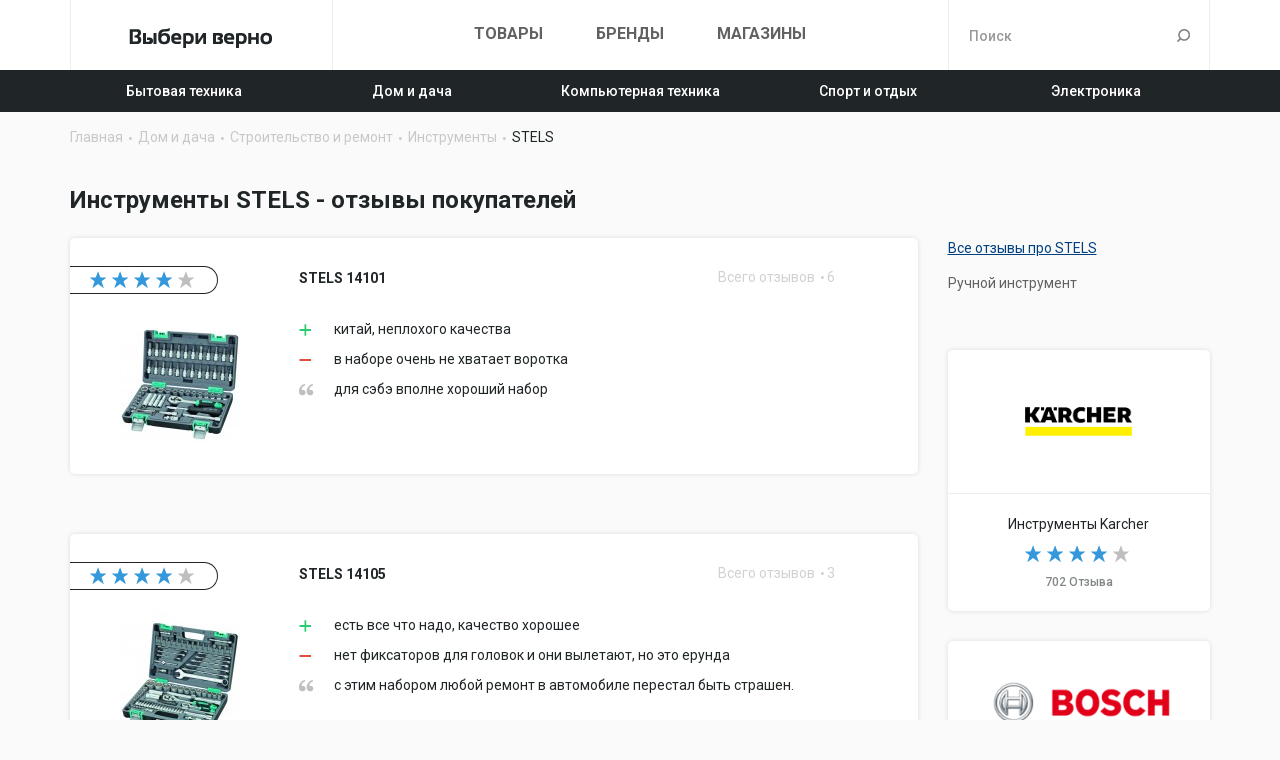

--- FILE ---
content_type: text/html; charset=UTF-8
request_url: http://viberi-verno.ru/rubrica/dom-i-dacha/stroitelstvo-i-remont/instrumenty/stels
body_size: 45339
content:


<!doctype html>
<html lang="ru-RU">
    <head>
		<meta charset="UTF-8"/>
		<meta http-equiv="X-UA-Compatible" content="IE=edge">
		<link rel="shortcut icon" href="/img/favicon.ico" >
		<meta name="viewport" content="width=device-width, initial-scale=1">
		<meta name="csrf-param" content="_csrf">
    <meta name="csrf-token" content="WTZzUkdMaVcABxE9cSkcHQ9FEBgYHS8IbngnZRYKOxE4YDY8MhwoAw==">
        <title>Инструменты STELS - отзывы покупателей о товарах</title>
		<meta name="description" content="Инструменты STELS - отзывы покупателей о товарах">
<meta name="keywords" content="Инструменты STELS, отзывы покупателей, товары">
<link href="https://maxcdn.bootstrapcdn.com/bootstrap/3.3.6/css/bootstrap.min.css" rel="stylesheet">
<link href="/vendor/themify-icons/themify-icons.css" rel="stylesheet">
<link href="//netdna.bootstrapcdn.com/font-awesome/4.6.3/css/font-awesome.min.css" rel="stylesheet">
<link href="/vendor/raty/lib/jquery.raty.css" rel="stylesheet">
<link href="/vendor/jquery-ui/1.11.4/jquery-ui.min.css" rel="stylesheet">
<link href="/vendor/jquery-ui/1.11.4/jquery-ui.theme.min.css" rel="stylesheet">
<link href="/vendor/jquery-shorten/css/shorten.min.css" rel="stylesheet">
<link href="//cdn.jsdelivr.net/jquery.slick/1.6.0/slick.css" rel="stylesheet">
<link href="/css/styles.css?v=0.04" rel="stylesheet">    </head>
    <body class="">
				<div id="page">
						<header>
				<div class="header-first-line">
					<div class="container search-container">
						<div class="row">
							<div class="col-md-3 col-sm-6 col-xs-6">
								<a class="logo" href="/"><img src="/img/logo.png" alt=""></a>							</div>
							<div class="col-md-6 hidden-sm hidden-xs">
								<ul class="nav-menu-top"><li><a href="/product">Товары</a></li>
<li><a href="/brand">Бренды</a></li>
<li><a href="/company">Магазины</a></li></ul>							</div>
							<div class="col-md-3 col-sm-6 col-xs-6">
								<div class="header-search">
									<form class="header-job-search header-search" action="/search">
										<input name="q" type="text" autocomplete="off" placeholder="Поиск" class="header-search-input form-control">
										<button class="header-search-button" type="submit">Поиск</button>
									</form>
								</div>
							</div>
						</div>
						<div class="header-search-options"></div>
					</div>
				</div>
				<div class="navbar-mobile hidden-md hidden-lg ">
					<div class="container">
						
												<ul class="nav-menu-top"><li><button type="button" class="navbar-mobile-control" data-toggle="collapse" data-target="#navbar-header" aria-expanded="false"><i class="ti-menu"></i></button></li>
<li><a href="/product">Товары</a></li>
<li><a href="/brand">Бренды</a></li>
<li><a href="/company">Магазины</a></li></ul>					</div>
				</div>
				<nav class="navbar collapse navbar-collapse" id="navbar-header">
					<div class="container">
						<ul class="nav-menu ">
															<li class=" ">
									<a href="/rubrica/bytovaya-tehnika">Бытовая техника</a>																			<nav class="navbar_sub hidden-sm hidden-xs hidden-xss">
											<div class="container">
												<ul class="nav-menu">
																											<li class="">
															<a href="/rubrica/bytovaya-tehnika/klimaticheskaya-tehnika">
																																	<img src="/img/category/17-ico-middle.png" alt="">																																<br>Климатическая техника															</a>
														</li>
																											<li class="">
															<a href="/rubrica/bytovaya-tehnika/krupnaya-tehnika-dlya-kuhni">
																																	<img src="/img/category/24-ico-middle.png" alt="">																																<br>Крупная техника для кухни															</a>
														</li>
																											<li class="">
															<a href="/rubrica/bytovaya-tehnika/melkaya-tehnika-dlya-kuhni">
																																	<img src="/img/category/31-ico-middle.png" alt="">																																<br>Мелкая техника для кухни															</a>
														</li>
																											<li class="">
															<a href="/rubrica/bytovaya-tehnika/tehnika-dlya-doma">
																																	<img src="/img/category/56-ico-middle.png" alt="">																																<br>Техника для дома															</a>
														</li>
																											<li class="">
															<a href="/rubrica/bytovaya-tehnika/tehnika-dlya-krasoty">
																																	<img src="/img/category/65-ico-middle.png" alt="">																																<br>Техника для красоты															</a>
														</li>
																									</ul>
											</div>
										</nav>

																	</li>
															<li class=" ">
									<a href="/rubrica/dom-i-dacha">Дом и дача</a>																			<nav class="navbar_sub hidden-sm hidden-xs hidden-xss">
											<div class="container">
												<ul class="nav-menu">
																											<li class="">
															<a href="/rubrica/dom-i-dacha/dacha-sad-i-ogorod">
																																	<img src="/img/category/303-ico-middle.png" alt="">																																<br>Дача, сад и огород															</a>
														</li>
																											<li class="">
															<a href="/rubrica/dom-i-dacha/mebel">
																																	<img src="/img/category/314-ico-middle.png" alt="">																																<br>Мебель															</a>
														</li>
																											<li class="">
															<a href="/rubrica/dom-i-dacha/stroitelstvo-i-remont">
																																	<img src="/img/category/335-ico-middle.png" alt="">																																<br>Строительство и ремонт															</a>
														</li>
																											<li class="">
															<a href="/rubrica/dom-i-dacha/tovary-dlya-zhivotnyh">
																																	<img src="/img/category/365-ico-middle.png" alt="">																																<br>Товары для животных															</a>
														</li>
																									</ul>
											</div>
										</nav>

																	</li>
															<li class=" ">
									<a href="/rubrica/komputernaya-tehnika">Компьютерная техника</a>																			<nav class="navbar_sub hidden-sm hidden-xs hidden-xss">
											<div class="container">
												<ul class="nav-menu">
																											<li class="">
															<a href="/rubrica/komputernaya-tehnika/aksessuary">
																																	<img src="/img/category/548-ico-middle.png" alt="">																																<br>Аксессуары															</a>
														</li>
																											<li class="">
															<a href="/rubrica/komputernaya-tehnika/komputery">
																																	<img src="/img/category/567-ico-middle.png" alt="">																																<br>Компьютеры															</a>
														</li>
																									</ul>
											</div>
										</nav>

																	</li>
															<li class=" ">
									<a href="/rubrica/sport-i-otdyh">Спорт и отдых</a>																	</li>
															<li class=" ">
									<a href="/rubrica/elektronika">Электроника</a>																			<nav class="navbar_sub hidden-sm hidden-xs hidden-xss">
											<div class="container">
												<ul class="nav-menu">
																											<li class="">
															<a href="/rubrica/elektronika/gps-navigaciya">
																																	<img src="/img/category/963-ico-middle.png" alt="">																																<br>GPS-навигация															</a>
														</li>
																											<li class="">
															<a href="/rubrica/elektronika/audio-i-videotehnika">
																																	<img src="/img/category/965-ico-middle.png" alt="">																																<br>Аудио- и видеотехника															</a>
														</li>
																											<li class="">
															<a href="/rubrica/elektronika/portativnaya-tehnika">
																																	<img src="/img/category/983-ico-middle.png" alt="">																																<br>Портативная техника															</a>
														</li>
																											<li class="">
															<a href="/rubrica/elektronika/telefony">
																																	<img src="/img/category/993-ico-middle.png" alt="">																																<br>Телефоны															</a>
														</li>
																											<li class="">
															<a href="/rubrica/elektronika/foto-i-videokamery">
																																	<img src="/img/category/1003-ico-middle.png" alt="">																																<br>Фото и видеокамеры															</a>
														</li>
																									</ul>
											</div>
										</nav>

																	</li>
													</ul>
					</div>
				</nav>
			</header>
							<div class="container">
					<ul class="breadcrumb" itemscope itemtype="http://schema.org/BreadcrumbList"><li itemprop="itemListElement" itemscope itemtype="http://schema.org/ListItem"><a href="/" itemprop="item"><span itemprop="name">Главная</span></a></li>
<li itemprop="itemListElement" itemscope itemtype="http://schema.org/ListItem"><a href="/rubrica/dom-i-dacha" itemprop="item"><span itemprop="name">Дом и дача</span></a></li>
<li itemprop="itemListElement" itemscope itemtype="http://schema.org/ListItem"><a href="/rubrica/dom-i-dacha/stroitelstvo-i-remont" itemprop="item"><span itemprop="name">Строительство и ремонт</span></a></li>
<li itemprop="itemListElement" itemscope itemtype="http://schema.org/ListItem"><a href="/rubrica/dom-i-dacha/stroitelstvo-i-remont/instrumenty" itemprop="item"><span itemprop="name">Инструменты</span></a></li>
<li itemprop="itemListElement" itemscope itemtype="http://schema.org/ListItem" class="active"><span itemprop="name">STELS</span></li>
</ul>				</div>
						
<div class="container">
	<h1>Инструменты STELS - отзывы покупателей</h1>	
	<div class="row">
		<div class="col-md-9 col-xs-12">
			<div class="products-list">
																		
<div class="block block-white block-link-container products-list-item">
	<div class="block-body">
		<div class="row">
			<div class="col-xs-5 col-sm-3 col-xxs-12">
				<div class="products-list-item-rating">
					<span class="rating-autostars" data-rating="4"></span>
				</div>
				<div class="products-list-item-image">
					<img src="/img/cache/product/632/11632/image-middle.jpeg" alt="">				</div>
			</div>
			<div class="col-xs-7 col-sm-9 col-xxs-12">
				<div class="row">
					<div class="col-sm-8 col-xs-12">
						<div class="products-list-item-title">
							STELS 14101						</div>
					</div>
					<div class="col-sm-4 col-xs-12">
						<div class="products-list-item-reviews">Всего отзывов <span class="products-list-item-reviews-count">6</span></div>	
					</div>
				</div>
				
								
					<div class="products-list-item-lastreview">
													<div class="product-reviews-list-item-text pos">
								китай, неплохого качества							</div>
																			<div class="product-reviews-list-item-text con">
								в наборе очень не хватает воротка							</div>
																			<div class="product-reviews-list-item-text">
								для сэбэ вполне хороший набор							</div>
											</div>
							</div>
		</div>
	</div>
	<a class="block-link-item" href="/product/stels-14101">STELS 14101</a></div>												<div class="banner banner-pos-center_1">
					<div class="banner-item">
				<!-- Yandex.RTB R-A-258836-2 -->
<div id="yandex_rtb_R-A-258836-2"></div>
<script type="text/javascript">
    (function(w, d, n, s, t) {
        w[n] = w[n] || [];
        w[n].push(function() {
            Ya.Context.AdvManager.render({
                blockId: "R-A-258836-2",
                renderTo: "yandex_rtb_R-A-258836-2",
                async: true
            });
        });
        t = d.getElementsByTagName("script")[0];
        s = d.createElement("script");
        s.type = "text/javascript";
        s.src = "//an.yandex.ru/system/context.js";
        s.async = true;
        t.parentNode.insertBefore(s, t);
    })(this, this.document, "yandexContextAsyncCallbacks");
</script>			</div>
			</div>
																																							
<div class="block block-white block-link-container products-list-item">
	<div class="block-body">
		<div class="row">
			<div class="col-xs-5 col-sm-3 col-xxs-12">
				<div class="products-list-item-rating">
					<span class="rating-autostars" data-rating="4"></span>
				</div>
				<div class="products-list-item-image">
					<img src="/img/cache/product/631/11631/image-middle.jpeg" alt="">				</div>
			</div>
			<div class="col-xs-7 col-sm-9 col-xxs-12">
				<div class="row">
					<div class="col-sm-8 col-xs-12">
						<div class="products-list-item-title">
							STELS 14105						</div>
					</div>
					<div class="col-sm-4 col-xs-12">
						<div class="products-list-item-reviews">Всего отзывов <span class="products-list-item-reviews-count">3</span></div>	
					</div>
				</div>
				
								
					<div class="products-list-item-lastreview">
													<div class="product-reviews-list-item-text pos">
								есть все что надо, качество хорошее							</div>
																			<div class="product-reviews-list-item-text con">
								нет фиксаторов для головок и они вылетают, но это ерунда							</div>
																			<div class="product-reviews-list-item-text">
								с этим набором любой ремонт в автомобиле перестал быть страшен.							</div>
											</div>
							</div>
		</div>
	</div>
	<a class="block-link-item" href="/product/stels-14105">STELS 14105</a></div>																																							
<div class="block block-white block-link-container products-list-item">
	<div class="block-body">
		<div class="row">
			<div class="col-xs-5 col-sm-3 col-xxs-12">
				<div class="products-list-item-rating">
					<span class="rating-autostars" data-rating="5"></span>
				</div>
				<div class="products-list-item-image">
					<img src="/img/cache/product/626/11626/image-middle.jpeg" alt="">				</div>
			</div>
			<div class="col-xs-7 col-sm-9 col-xxs-12">
				<div class="row">
					<div class="col-sm-8 col-xs-12">
						<div class="products-list-item-title">
							STELS 14111						</div>
					</div>
					<div class="col-sm-4 col-xs-12">
						<div class="products-list-item-reviews">Всего отзывов <span class="products-list-item-reviews-count">1</span></div>	
					</div>
				</div>
				
								
					<div class="products-list-item-lastreview">
													<div class="product-reviews-list-item-text pos">
								Отличное качество металла, сбалансированный набор инструментов.							</div>
																			<div class="product-reviews-list-item-text con">
								Нет отвертки под маленькую трещетку :-(							</div>
																			<div class="product-reviews-list-item-text">
								Это уже второй набор от Стелс, который я покупаю. Первый был более маленький и в нем была отличная ответрка, в которой, с обратной, от рабочей, стороны, было гнездо под маленькую трещетку. Если болт не хотел заходить - его можно было заставить :-) В этом наборе такой отвертки нет, что печалит. Есть в 14107, но он стоит гораздо дороже. Набор мотается со мной во внедорожнике и живет там, как основной набор для мелкого ремонта машины. Пока всё живо, всё работает. Если этот набор потеряется или 'уйдет в горы' опять буду покупать Стелс. Пока качество очень даже устраивает. Правда после воды приходится протирать - иначе черный металл ржавеет. Пустяк, но неприятно :-)							</div>
											</div>
							</div>
		</div>
	</div>
	<a class="block-link-item" href="/product/stels-14111">STELS 14111</a></div>																																							
<div class="block block-white block-link-container products-list-item">
	<div class="block-body">
		<div class="row">
			<div class="col-xs-5 col-sm-3 col-xxs-12">
				<div class="products-list-item-rating">
					<span class="rating-autostars" data-rating="0"></span>
				</div>
				<div class="products-list-item-image">
					<img src="/img/cache/product/439/6439/image-middle.jpeg" alt="">				</div>
			</div>
			<div class="col-xs-7 col-sm-9 col-xxs-12">
				<div class="row">
					<div class="col-sm-8 col-xs-12">
						<div class="products-list-item-title">
							STELS 14106						</div>
					</div>
					<div class="col-sm-4 col-xs-12">
						<div class="products-list-item-reviews">Всего отзывов <span class="products-list-item-reviews-count">0</span></div>	
					</div>
				</div>
				
							</div>
		</div>
	</div>
	<a class="block-link-item" href="/product/stels-14106">STELS 14106</a></div>																	<div class="banner banner-pos-center_2">
					<div class="banner-item">
				<!-- Yandex.RTB R-A-258836-3 -->
<div id="yandex_rtb_R-A-258836-3"></div>
<script type="text/javascript">
    (function(w, d, n, s, t) {
        w[n] = w[n] || [];
        w[n].push(function() {
            Ya.Context.AdvManager.render({
                blockId: "R-A-258836-3",
                renderTo: "yandex_rtb_R-A-258836-3",
                async: true
            });
        });
        t = d.getElementsByTagName("script")[0];
        s = d.createElement("script");
        s.type = "text/javascript";
        s.src = "//an.yandex.ru/system/context.js";
        s.async = true;
        t.parentNode.insertBefore(s, t);
    })(this, this.document, "yandexContextAsyncCallbacks");
</script>			</div>
			</div>
																																		
<div class="block block-white block-link-container products-list-item">
	<div class="block-body">
		<div class="row">
			<div class="col-xs-5 col-sm-3 col-xxs-12">
				<div class="products-list-item-rating">
					<span class="rating-autostars" data-rating="0"></span>
				</div>
				<div class="products-list-item-image">
					<img src="/img/cache/product/627/11627/image-middle.jpeg" alt="">				</div>
			</div>
			<div class="col-xs-7 col-sm-9 col-xxs-12">
				<div class="row">
					<div class="col-sm-8 col-xs-12">
						<div class="products-list-item-title">
							STELS 14107						</div>
					</div>
					<div class="col-sm-4 col-xs-12">
						<div class="products-list-item-reviews">Всего отзывов <span class="products-list-item-reviews-count">0</span></div>	
					</div>
				</div>
				
							</div>
		</div>
	</div>
	<a class="block-link-item" href="/product/stels-14107">STELS 14107</a></div>																																							
<div class="block block-white block-link-container products-list-item">
	<div class="block-body">
		<div class="row">
			<div class="col-xs-5 col-sm-3 col-xxs-12">
				<div class="products-list-item-rating">
					<span class="rating-autostars" data-rating="0"></span>
				</div>
				<div class="products-list-item-image">
					<img src="/img/cache/product/628/11628/image-middle.jpeg" alt="">				</div>
			</div>
			<div class="col-xs-7 col-sm-9 col-xxs-12">
				<div class="row">
					<div class="col-sm-8 col-xs-12">
						<div class="products-list-item-title">
							STELS 14109						</div>
					</div>
					<div class="col-sm-4 col-xs-12">
						<div class="products-list-item-reviews">Всего отзывов <span class="products-list-item-reviews-count">0</span></div>	
					</div>
				</div>
				
							</div>
		</div>
	</div>
	<a class="block-link-item" href="/product/stels-14109">STELS 14109</a></div>																																							
<div class="block block-white block-link-container products-list-item">
	<div class="block-body">
		<div class="row">
			<div class="col-xs-5 col-sm-3 col-xxs-12">
				<div class="products-list-item-rating">
					<span class="rating-autostars" data-rating="0"></span>
				</div>
				<div class="products-list-item-image">
					<img src="/img/cache/product/629/11629/image-middle.jpeg" alt="">				</div>
			</div>
			<div class="col-xs-7 col-sm-9 col-xxs-12">
				<div class="row">
					<div class="col-sm-8 col-xs-12">
						<div class="products-list-item-title">
							STELS 14104						</div>
					</div>
					<div class="col-sm-4 col-xs-12">
						<div class="products-list-item-reviews">Всего отзывов <span class="products-list-item-reviews-count">0</span></div>	
					</div>
				</div>
				
							</div>
		</div>
	</div>
	<a class="block-link-item" href="/product/stels-14104">STELS 14104</a></div>																																							
<div class="block block-white block-link-container products-list-item">
	<div class="block-body">
		<div class="row">
			<div class="col-xs-5 col-sm-3 col-xxs-12">
				<div class="products-list-item-rating">
					<span class="rating-autostars" data-rating="0"></span>
				</div>
				<div class="products-list-item-image">
					<img src="/img/cache/product/630/11630/image-middle.jpeg" alt="">				</div>
			</div>
			<div class="col-xs-7 col-sm-9 col-xxs-12">
				<div class="row">
					<div class="col-sm-8 col-xs-12">
						<div class="products-list-item-title">
							STELS 14108						</div>
					</div>
					<div class="col-sm-4 col-xs-12">
						<div class="products-list-item-reviews">Всего отзывов <span class="products-list-item-reviews-count">0</span></div>	
					</div>
				</div>
				
							</div>
		</div>
	</div>
	<a class="block-link-item" href="/product/stels-14108">STELS 14108</a></div>																						<div class="banner banner-pos-center_3">
					<div class="banner-item">
				<!-- Yandex.RTB R-A-258836-4 -->
<div id="yandex_rtb_R-A-258836-4"></div>
<script type="text/javascript">
    (function(w, d, n, s, t) {
        w[n] = w[n] || [];
        w[n].push(function() {
            Ya.Context.AdvManager.render({
                blockId: "R-A-258836-4",
                renderTo: "yandex_rtb_R-A-258836-4",
                async: true
            });
        });
        t = d.getElementsByTagName("script")[0];
        s = d.createElement("script");
        s.type = "text/javascript";
        s.src = "//an.yandex.ru/system/context.js";
        s.async = true;
        t.parentNode.insertBefore(s, t);
    })(this, this.document, "yandexContextAsyncCallbacks");
</script>			</div>
			</div>
																													
<div class="block block-white block-link-container products-list-item">
	<div class="block-body">
		<div class="row">
			<div class="col-xs-5 col-sm-3 col-xxs-12">
				<div class="products-list-item-rating">
					<span class="rating-autostars" data-rating="0"></span>
				</div>
				<div class="products-list-item-image">
					<img src="/img/cache/product/910/117910/image-middle.jpeg" alt="">				</div>
			</div>
			<div class="col-xs-7 col-sm-9 col-xxs-12">
				<div class="row">
					<div class="col-sm-8 col-xs-12">
						<div class="products-list-item-title">
							STELS 14099						</div>
					</div>
					<div class="col-sm-4 col-xs-12">
						<div class="products-list-item-reviews">Всего отзывов <span class="products-list-item-reviews-count">0</span></div>	
					</div>
				</div>
				
							</div>
		</div>
	</div>
	<a class="block-link-item" href="/product/stels-14099">STELS 14099</a></div>																																							
<div class="block block-white block-link-container products-list-item">
	<div class="block-body">
		<div class="row">
			<div class="col-xs-5 col-sm-3 col-xxs-12">
				<div class="products-list-item-rating">
					<span class="rating-autostars" data-rating="0"></span>
				</div>
				<div class="products-list-item-image">
					<img src="/img/cache/product/207/119207/image-middle.jpeg" alt="">				</div>
			</div>
			<div class="col-xs-7 col-sm-9 col-xxs-12">
				<div class="row">
					<div class="col-sm-8 col-xs-12">
						<div class="products-list-item-title">
							STELS 14115						</div>
					</div>
					<div class="col-sm-4 col-xs-12">
						<div class="products-list-item-reviews">Всего отзывов <span class="products-list-item-reviews-count">0</span></div>	
					</div>
				</div>
				
							</div>
		</div>
	</div>
	<a class="block-link-item" href="/product/stels-14115">STELS 14115</a></div>																																							
<div class="block block-white block-link-container products-list-item">
	<div class="block-body">
		<div class="row">
			<div class="col-xs-5 col-sm-3 col-xxs-12">
				<div class="products-list-item-rating">
					<span class="rating-autostars" data-rating="0"></span>
				</div>
				<div class="products-list-item-image">
					<img src="/img/cache/product/208/119208/image-middle.jpeg" alt="">				</div>
			</div>
			<div class="col-xs-7 col-sm-9 col-xxs-12">
				<div class="row">
					<div class="col-sm-8 col-xs-12">
						<div class="products-list-item-title">
							STELS 14113						</div>
					</div>
					<div class="col-sm-4 col-xs-12">
						<div class="products-list-item-reviews">Всего отзывов <span class="products-list-item-reviews-count">0</span></div>	
					</div>
				</div>
				
							</div>
		</div>
	</div>
	<a class="block-link-item" href="/product/stels-14113">STELS 14113</a></div>																											<div class="banner banner-pos-center_4">
					<div class="banner-item">
				<!-- Yandex.RTB R-A-258836-5 -->
<div id="yandex_rtb_R-A-258836-5"></div>
<script type="text/javascript">
    (function(w, d, n, s, t) {
        w[n] = w[n] || [];
        w[n].push(function() {
            Ya.Context.AdvManager.render({
                blockId: "R-A-258836-5",
                renderTo: "yandex_rtb_R-A-258836-5",
                async: true
            });
        });
        t = d.getElementsByTagName("script")[0];
        s = d.createElement("script");
        s.type = "text/javascript";
        s.src = "//an.yandex.ru/system/context.js";
        s.async = true;
        t.parentNode.insertBefore(s, t);
    })(this, this.document, "yandexContextAsyncCallbacks");
</script>			</div>
			</div>
																								
<div class="block block-white block-link-container products-list-item">
	<div class="block-body">
		<div class="row">
			<div class="col-xs-5 col-sm-3 col-xxs-12">
				<div class="products-list-item-rating">
					<span class="rating-autostars" data-rating="0"></span>
				</div>
				<div class="products-list-item-image">
					<img src="/img/cache/product/511/120511/image-middle.jpeg" alt="">				</div>
			</div>
			<div class="col-xs-7 col-sm-9 col-xxs-12">
				<div class="row">
					<div class="col-sm-8 col-xs-12">
						<div class="products-list-item-title">
							STELS 14112						</div>
					</div>
					<div class="col-sm-4 col-xs-12">
						<div class="products-list-item-reviews">Всего отзывов <span class="products-list-item-reviews-count">0</span></div>	
					</div>
				</div>
				
							</div>
		</div>
	</div>
	<a class="block-link-item" href="/product/stels-14112">STELS 14112</a></div>																																							
<div class="block block-white block-link-container products-list-item">
	<div class="block-body">
		<div class="row">
			<div class="col-xs-5 col-sm-3 col-xxs-12">
				<div class="products-list-item-rating">
					<span class="rating-autostars" data-rating="0"></span>
				</div>
				<div class="products-list-item-image">
					<img src="/img/cache/product/517/120517/image-middle.jpeg" alt="">				</div>
			</div>
			<div class="col-xs-7 col-sm-9 col-xxs-12">
				<div class="row">
					<div class="col-sm-8 col-xs-12">
						<div class="products-list-item-title">
							STELS 14114						</div>
					</div>
					<div class="col-sm-4 col-xs-12">
						<div class="products-list-item-reviews">Всего отзывов <span class="products-list-item-reviews-count">0</span></div>	
					</div>
				</div>
				
							</div>
		</div>
	</div>
	<a class="block-link-item" href="/product/stels-14114">STELS 14114</a></div>																																							
<div class="block block-white block-link-container products-list-item">
	<div class="block-body">
		<div class="row">
			<div class="col-xs-5 col-sm-3 col-xxs-12">
				<div class="products-list-item-rating">
					<span class="rating-autostars" data-rating="0"></span>
				</div>
				<div class="products-list-item-image">
					<img src="/img/cache/product/428/180428/image-middle.jpeg" alt="">				</div>
			</div>
			<div class="col-xs-7 col-sm-9 col-xxs-12">
				<div class="row">
					<div class="col-sm-8 col-xs-12">
						<div class="products-list-item-title">
							STELS 15427						</div>
					</div>
					<div class="col-sm-4 col-xs-12">
						<div class="products-list-item-reviews">Всего отзывов <span class="products-list-item-reviews-count">0</span></div>	
					</div>
				</div>
				
							</div>
		</div>
	</div>
	<a class="block-link-item" href="/product/stels-15427">STELS 15427</a></div>																																							
<div class="block block-white block-link-container products-list-item">
	<div class="block-body">
		<div class="row">
			<div class="col-xs-5 col-sm-3 col-xxs-12">
				<div class="products-list-item-rating">
					<span class="rating-autostars" data-rating="0"></span>
				</div>
				<div class="products-list-item-image">
					<img src="/img/cache/product/429/180429/image-middle.jpeg" alt="">				</div>
			</div>
			<div class="col-xs-7 col-sm-9 col-xxs-12">
				<div class="row">
					<div class="col-sm-8 col-xs-12">
						<div class="products-list-item-title">
							STELS 15428						</div>
					</div>
					<div class="col-sm-4 col-xs-12">
						<div class="products-list-item-reviews">Всего отзывов <span class="products-list-item-reviews-count">0</span></div>	
					</div>
				</div>
				
							</div>
		</div>
	</div>
	<a class="block-link-item" href="/product/stels-15428">STELS 15428</a></div>																																<div class="banner banner-pos-center_5">
					<div class="banner-item">
				<!-- Yandex.RTB R-A-258836-6 -->
<div id="yandex_rtb_R-A-258836-6"></div>
<script type="text/javascript">
    (function(w, d, n, s, t) {
        w[n] = w[n] || [];
        w[n].push(function() {
            Ya.Context.AdvManager.render({
                blockId: "R-A-258836-6",
                renderTo: "yandex_rtb_R-A-258836-6",
                async: true
            });
        });
        t = d.getElementsByTagName("script")[0];
        s = d.createElement("script");
        s.type = "text/javascript";
        s.src = "//an.yandex.ru/system/context.js";
        s.async = true;
        t.parentNode.insertBefore(s, t);
    })(this, this.document, "yandexContextAsyncCallbacks");
</script>			</div>
			</div>
												</div>
			<nav class="text-center">
				<ul class="pagination"><li class="prev disabled"><span><i class="ti-angle-left"></i></span></li>
<li class="active"><a href="/rubrica/dom-i-dacha/stroitelstvo-i-remont/instrumenty/stels" data-page="0">1</a></li>
<li><a href="/rubrica/dom-i-dacha/stroitelstvo-i-remont/instrumenty/stels?page=2" data-page="1">2</a></li>
<li class="next"><a href="/rubrica/dom-i-dacha/stroitelstvo-i-remont/instrumenty/stels?page=2" data-page="1"><i class="ti-angle-right"></i></a></li></ul>			</nav>
		</div>
		<div class="col-md-3 col-xs-12">
			<ul class="category-crosslinks">
				<li><a href="/brand/stels">Все отзывы про STELS</a></li>
															<li><a href="/rubrica/dom-i-dacha/stroitelstvo-i-remont/instrumenty/ruchnoy-instrument/stels">Ручной инструмент</a></li>
																														</ul>
				<div class="banner banner-pos-column_1">
					<div class="banner-item">
				<!-- Yandex.RTB R-A-258836-1 -->
<div id="yandex_rtb_R-A-258836-1"></div>
<script type="text/javascript">
    (function(w, d, n, s, t) {
        w[n] = w[n] || [];
        w[n].push(function() {
            Ya.Context.AdvManager.render({
                blockId: "R-A-258836-1",
                renderTo: "yandex_rtb_R-A-258836-1",
                async: true
            });
        });
        t = d.getElementsByTagName("script")[0];
        s = d.createElement("script");
        s.type = "text/javascript";
        s.src = "//an.yandex.ru/system/context.js";
        s.async = true;
        t.parentNode.insertBefore(s, t);
    })(this, this.document, "yandexContextAsyncCallbacks");
</script>			</div>
			</div>
				<div class="categories-list">
					
<div class="block block-white categories-list-item block-link-container">
	<div class="block-body">
					<div class="categories-list-item-logo">
				<img src="/img/cache/brand/274-middle.png" alt="Karcher">			</div>
			</div>
	<div class="block-footer categories-list-item-footer">
		<div class="categories-list-item-subtitle">
							Инструменты Karcher	
					</div>
		<div class="categories-list-item-rating">
			<span class="rating-autostars" data-rating="4"></span>
		</div>
		<div class="categories-list-item-reviewscount">
			702 Отзыва	
		</div>
	</div>
			<a class="block-link-item" href="/rubrica/dom-i-dacha/stroitelstvo-i-remont/instrumenty/karcher">Инструменты Karcher</a>	</div>					
<div class="block block-white categories-list-item block-link-container">
	<div class="block-body">
					<div class="categories-list-item-logo">
				<img src="/img/cache/brand/25-middle.png" alt="Bosch">			</div>
			</div>
	<div class="block-footer categories-list-item-footer">
		<div class="categories-list-item-subtitle">
							Инструменты Bosch	
					</div>
		<div class="categories-list-item-rating">
			<span class="rating-autostars" data-rating="4"></span>
		</div>
		<div class="categories-list-item-reviewscount">
			9589 Отзывов	
		</div>
	</div>
			<a class="block-link-item" href="/rubrica/dom-i-dacha/stroitelstvo-i-remont/instrumenty/bosch">Инструменты Bosch</a>	</div>					
<div class="block block-white categories-list-item block-link-container">
	<div class="block-body">
					<div class="categories-list-item-logo">
				<img src="/img/cache/brand/690-middle.png" alt="DeFort">			</div>
			</div>
	<div class="block-footer categories-list-item-footer">
		<div class="categories-list-item-subtitle">
							Инструменты DeFort	
					</div>
		<div class="categories-list-item-rating">
			<span class="rating-autostars" data-rating="4"></span>
		</div>
		<div class="categories-list-item-reviewscount">
			122 Отзыва	
		</div>
	</div>
			<a class="block-link-item" href="/rubrica/dom-i-dacha/stroitelstvo-i-remont/instrumenty/defort">Инструменты DeFort</a>	</div>					
<div class="block block-white categories-list-item block-link-container">
	<div class="block-body">
					<div class="categories-list-item-logo">
				<img src="/img/cache/brand/1363-middle.png" alt="Интерскол">			</div>
			</div>
	<div class="block-footer categories-list-item-footer">
		<div class="categories-list-item-subtitle">
							Инструменты Интерскол	
					</div>
		<div class="categories-list-item-rating">
			<span class="rating-autostars" data-rating="4"></span>
		</div>
		<div class="categories-list-item-reviewscount">
			1081 Отзыв	
		</div>
	</div>
			<a class="block-link-item" href="/rubrica/dom-i-dacha/stroitelstvo-i-remont/instrumenty/interskol">Инструменты Интерскол</a>	</div>					
<div class="block block-white categories-list-item block-link-container">
	<div class="block-body">
					<div class="categories-list-item-logo">
				<img src="/img/cache/brand/18-middle.png" alt="Panasonic">			</div>
			</div>
	<div class="block-footer categories-list-item-footer">
		<div class="categories-list-item-subtitle">
							Инструменты Panasonic	
					</div>
		<div class="categories-list-item-rating">
			<span class="rating-autostars" data-rating="4"></span>
		</div>
		<div class="categories-list-item-reviewscount">
			7303 Отзыва	
		</div>
	</div>
			<a class="block-link-item" href="/rubrica/dom-i-dacha/stroitelstvo-i-remont/instrumenty/panasonic">Инструменты Panasonic</a>	</div>					
<div class="block block-white categories-list-item block-link-container">
	<div class="block-body">
					<div class="categories-list-item-logo">
				<img src="/img/cache/brand/1739-middle.png" alt="Total">			</div>
			</div>
	<div class="block-footer categories-list-item-footer">
		<div class="categories-list-item-subtitle">
							Инструменты Total	
					</div>
		<div class="categories-list-item-rating">
			<span class="rating-autostars" data-rating="5"></span>
		</div>
		<div class="categories-list-item-reviewscount">
			9 Отзывов	
		</div>
	</div>
			<a class="block-link-item" href="/rubrica/dom-i-dacha/stroitelstvo-i-remont/instrumenty/total">Инструменты Total</a>	</div>					
<div class="block block-white categories-list-item block-link-container">
	<div class="block-body">
					<div class="categories-list-item-logo">
				<img src="/img/cache/brand/1276-middle.png" alt="Hammer">			</div>
			</div>
	<div class="block-footer categories-list-item-footer">
		<div class="categories-list-item-subtitle">
							Инструменты Hammer	
					</div>
		<div class="categories-list-item-rating">
			<span class="rating-autostars" data-rating="3"></span>
		</div>
		<div class="categories-list-item-reviewscount">
			251 Отзыв	
		</div>
	</div>
			<a class="block-link-item" href="/rubrica/dom-i-dacha/stroitelstvo-i-remont/instrumenty/hammer">Инструменты Hammer</a>	</div>					
<div class="block block-white categories-list-item block-link-container">
	<div class="block-body">
					<div class="categories-list-item-logo">
				<img src="/img/cache/brand/115-middle.png" alt="Husqvarna">			</div>
			</div>
	<div class="block-footer categories-list-item-footer">
		<div class="categories-list-item-subtitle">
							Инструменты Husqvarna	
					</div>
		<div class="categories-list-item-rating">
			<span class="rating-autostars" data-rating="4"></span>
		</div>
		<div class="categories-list-item-reviewscount">
			287 Отзывов	
		</div>
	</div>
			<a class="block-link-item" href="/rubrica/dom-i-dacha/stroitelstvo-i-remont/instrumenty/husqvarna">Инструменты Husqvarna</a>	</div>					
<div class="block block-white categories-list-item block-link-container">
	<div class="block-body">
					<div class="categories-list-item-logo">
				<img src="/img/cache/brand/318-middle.png" alt="Stihl">			</div>
			</div>
	<div class="block-footer categories-list-item-footer">
		<div class="categories-list-item-subtitle">
							Инструменты Stihl	
					</div>
		<div class="categories-list-item-rating">
			<span class="rating-autostars" data-rating="4"></span>
		</div>
		<div class="categories-list-item-reviewscount">
			247 Отзывов	
		</div>
	</div>
			<a class="block-link-item" href="/rubrica/dom-i-dacha/stroitelstvo-i-remont/instrumenty/stihl">Инструменты Stihl</a>	</div>					
<div class="block block-white categories-list-item block-link-container">
	<div class="block-body">
					<div class="categories-list-item-logo">
				<img src="/img/cache/brand/87-middle.png" alt="LG">			</div>
			</div>
	<div class="block-footer categories-list-item-footer">
		<div class="categories-list-item-subtitle">
							Инструменты LG	
					</div>
		<div class="categories-list-item-rating">
			<span class="rating-autostars" data-rating="4"></span>
		</div>
		<div class="categories-list-item-reviewscount">
			10491 Отзыв	
		</div>
	</div>
			<a class="block-link-item" href="/rubrica/dom-i-dacha/stroitelstvo-i-remont/instrumenty/lg">Инструменты LG</a>	</div>				<div class="categories-list-showall">
			<a class="btn btn-lg btn-gray-transparent full-width" href="/brand">Все бренды</a>		</div>
	</div>
		</div>
	</div>

</div>			<div class="footer-buffer"></div>
		</div>
		<footer class="site-footer">
			<div class="container">
				<div class="row">
					<div class="col-xs-12 col-sm-3 col-md-2">
						<a class="logo" href="/"><img src="/img/logo.png" alt=""></a>					</div>
					<div class="col-xs-12 col-md-8 col-sm-6">
													<div class="footer-links">
																	<ul class="row">
																					<li class="col-xxs-12 col-xs-6 col-md-3"><a href="/rubrica/bytovaya-tehnika/krupnaya-tehnika-dlya-kuhni/varochnye-paneli">Варочные панели</a></li>
																					<li class="col-xxs-12 col-xs-6 col-md-3"><a href="/rubrica/sport-i-otdyh/aktivnyy-otdyh/velosipedy">Велосипеды</a></li>
																					<li class="col-xxs-12 col-xs-6 col-md-3"><a href="/rubrica/avto/elektronika/videoregistratory">Видеорегистраторы</a></li>
																					<li class="col-xxs-12 col-xs-6 col-md-3"><a href="/rubrica/dom-i-dacha/stroitelstvo-i-remont/instrumenty">Инструменты</a></li>
																			</ul>
																	<ul class="row">
																					<li class="col-xxs-12 col-xs-6 col-md-3"><a href="/rubrica/elektronika/telefony/mobilnye-telefony">Мобильные телефоны</a></li>
																					<li class="col-xxs-12 col-xs-6 col-md-3"><a href="/rubrica/komputernaya-tehnika/komputery/noutbuki">Ноутбуки</a></li>
																					<li class="col-xxs-12 col-xs-6 col-md-3"><a href="/rubrica/bytovaya-tehnika/tehnika-dlya-doma/pylesosy">Пылесосы</a></li>
																					<li class="col-xxs-12 col-xs-6 col-md-3"><a href="/rubrica/elektronika/audio-i-videotehnika/televizory">Телевизоры</a></li>
																			</ul>
																	<ul class="row">
																					<li class="col-xxs-12 col-xs-6 col-md-3"><a href="/rubrica/bytovaya-tehnika/tehnika-dlya-doma/utugi">Утюги</a></li>
																					<li class="col-xxs-12 col-xs-6 col-md-3"><a href="/rubrica/elektronika/foto-i-videokamery/fotoapparaty">Фотоаппараты</a></li>
																					<li class="col-xxs-12 col-xs-6 col-md-3"><a href="/rubrica/avto/shiny-i-diski/shiny">Шины</a></li>
																					<li class="col-xxs-12 col-xs-6 col-md-3"><a href="/rubrica/elektronika/portativnaya-tehnika/elektronnye-knigi">Электронные книги</a></li>
																			</ul>
															</div>
											</div>
					<div class="col-xs-12 col-sm-3 col-md-2">
						<div class="footer-links">
							<p><strong><span style="font-size:14px">Обратная связь</span></strong></p>

<p><a href="mailto:info@viberi-verno.ru"><span style="color:#000080">info@viberi-verno.ru</span></a></p>
						</div>
					</div>
				</div>
			</div>
		</footer>
				<!-- Yandex.Metrika counter --> <script type="text/javascript"> (function (d, w, c) { (w[c] = w[c] || []).push(function() { try { w.yaCounter43930729 = new Ya.Metrika({ id:43930729, clickmap:true, trackLinks:true, accurateTrackBounce:true, webvisor:true }); } catch(e) { } }); var n = d.getElementsByTagName("script")[0], s = d.createElement("script"), f = function () { n.parentNode.insertBefore(s, n); }; s.type = "text/javascript"; s.async = true; s.src = "https://mc.yandex.ru/metrika/watch.js"; if (w.opera == "[object Opera]") { d.addEventListener("DOMContentLoaded", f, false); } else { f(); } })(document, window, "yandex_metrika_callbacks"); </script> <noscript><div><img src="https://mc.yandex.ru/watch/43930729" style="position:absolute; left:-9999px;" alt="" /></div></noscript> <!-- /Yandex.Metrika counter -->		<script src="/assets/4683f313/jquery.js"></script>
<script src="https://maxcdn.bootstrapcdn.com/bootstrap/3.3.6/js/bootstrap.min.js"></script>
<script src="/assets/d71878c1/yii.js"></script>
<script src="/js/app.min.js"></script>
<script src="/vendor/raty/lib/jquery.raty.js"></script>
<script src="/vendor/scroll_to.js"></script>
<script src="/vendor/jquery-shorten/jquery-shorten.min.js"></script>
<script src="/vendor/jquery-ui/1.11.4/jquery-ui.min.js"></script>
<script src="//cdn.jsdelivr.net/jquery.slick/1.6.0/slick.min.js"></script>
<script src="/js/main.js"></script>	</body>
</html>


--- FILE ---
content_type: text/css
request_url: http://viberi-verno.ru/css/styles.css?v=0.04
body_size: 29450
content:
@import "https://fonts.googleapis.com/css?family=Roboto:300,300i,400,400i,500,700,700i";
#admin-menu {
    background-color: #fff;
    border-bottom: 1px solid #666;
    border-left: 1px solid #666;
    box-shadow: 2px 1px 4px #aaa;
    list-style: outside none none;
    min-width: 170px;
    padding: 0;
    position: fixed;
    right: 0;
    top: 0;
    z-index: 2000;
}
#admin-menu a {
    color: #666;
    display: block;
    font-size: 12px;
    line-height: 1.2em;
    padding: 5px 10px;
    text-align: left;
    transition: none 0s ease 0s ;
}
.banner {
    padding-bottom: 30px;
    text-align: center;
}
.banner-item {
}
.description {
    font-size: 12px;
}
html, body {
    height: 100%;
    margin: 0;
    padding: 0;
}
html, body, .container {
    min-width: 360px;
}
.strong {
    font-weight: bold;
}


@media (max-width: 480px) {
    .hidden-xss {
		display: none;
    }
    .col-xxs-1, .col-xxs-10, .col-xxs-11, .col-xxs-12, .col-xxs-2, .col-xxs-3, .col-xxs-4, .col-xxs-5, .col-xxs-6, .col-xxs-7, .col-xxs-8, .col-xxs-9 {
		float: left;
    }
    .col-xxs-12 {
		width: 100%;
    }
    .col-xxs-11 {
		width: 91.6667%;
    }
    .col-xxs-10 {
		width: 83.3333%;
    }
    .col-xxs-9 {
		width: 75%;
    }
    .col-xxs-8 {
		width: 66.6667%;
    }
    .col-xxs-7 {
		width: 58.3333%;
    }
    .col-xxs-6 {
		width: 50%;
    }
    .col-xxs-5 {
		width: 41.6667%;
    }
    .col-xxs-4 {
		width: 33.3333%;
    }
    .col-xxs-3 {
		width: 25%;
    }
    .col-xxs-2 {
		width: 16.6667%;
    }
    .col-xxs-1 {
		width: 8.33333%;
    }
}
@media (max-width: 767px) {
    .text-left-xs {
		text-align: left;
    }
    .text-right-xs {
		text-align: right;
    }
    .text-center-xs {
		text-align: center;
    }
}
@media (min-width: 768px) and (max-width: 991px) {
    .text-left-sm {
		text-align: left;
    }
    .text-right-sm {
		text-align: right;
    }
    .text-center-sm {
		text-align: center;
    }
}
@media (min-width: 992px) and (max-width: 1199px) {
    .text-left-md {
		text-align: left;
    }
    .text-right-md {
		text-align: right;
    }
    .text-center-md {
		text-align: center;
    }
}
@media (min-width: 1200px) {
    .text-left-lg {
		text-align: left;
    }
    .text-right-lg {
		text-align: right;
    }
    .text-center-lg {
		text-align: center;
    }
}
.no-gutter {
    margin: 0;
}
.no-gutter [class*="-1"], .no-gutter [class*="-2"], .no-gutter [class*="-3"], .no-gutter [class*="-4"], .no-gutter [class*="-5"], .no-gutter [class*="-6"], .no-gutter [class*="-7"], .no-gutter [class*="-8"], .no-gutter [class*="-9"], .no-gutter [class*="-10"], .no-gutter [class*="-11"], .no-gutter [class*="-12"] {
    padding-left: 0;
    padding-right: 0;
}
:focus, *:active, .btn:focus, .btn:active {
    outline: medium none !important;
}
a:focus, a:active {
    outline: medium none;
    text-decoration: none;
}
a {
    color: #616161;
    text-decoration: underline;
}
a:hover, a:active, a:focus {
    color: #000000;
}
a.btn {
    text-decoration: none;
}
textarea.form-control, input[type="text"] {
    background: #fff none repeat scroll 0 0;
    border: 1px solid #e1e6e8;
    border-radius: 0;
    box-shadow: none;
    font-size: 13px;
    padding: 9px 12px 8px;
}
input[type="text"] {
    height: 42px;
}
form .help-block {
    font-size: 13px;
}
.form-group {
    margin-bottom: 15px;
}
form label {
    color: #37474f;
    font-size: 13px;
    font-weight: normal;
}
body {
    background-color: #fafafa;
    color: #202628;
    font-family: "Roboto",sans-serif;
    font-size: 14px;
}
.block-link-container {
    position: relative;
}
.block-link-item {
    bottom: 0;
    left: 0;
    overflow: hidden;
    position: absolute;
    right: 0;
    text-indent: 200%;
    top: 0;
    white-space: nowrap;
}
.btn {
    border-radius: 6px;
	padding: 10px 12px;
}
.btn-blue, .btn-blue:hover, .btn-blue:active, .btn-blue:focus {
    background-color: #ec483e;
    color: #fff;
    text-transform: uppercase;
}
.btn-red, .btn-red:hover, .btn-red:active, .btn-red:focus {
    background-color: #ec483e;
    color: #fff;
}
.btn-black, .btn-black:hover, .btn-black:active, .btn-black:focus {
    background-color: #000;
    color: #fff;
    padding: 10px 25px 7px;
    text-transform: uppercase;
}
.btn.btn-gray-transparent, .btn.btn-gray-transparent:hover, .btn.btn-gray-transparent:active, .btn.btn-gray-transparent:focus {
    border: 1px solid #dbdcdc;
    border-radius: 4px;
    color: #a2a5a5;
    font-size: 14px;
    font-weight: bold;
}
.btn.btn-gray-transparent:hover, .btn.btn-gray-transparent:active, .btn.btn-gray-transparent:focus {
    border-color: #616161;
    color: #616161;
}
.btn-lg {
    padding: 15px 16px;
}
.full-width {
    width: 100%;
}
h2 {
    color: #337ab7;
    font-size: 18px;
    padding: 10px 0;
}
h1, .like-h1, h1 a, .like-h1 a {
    color: #202628;
    font-size: 24px;
    font-weight: bold;
    line-height: 1.1em;
    margin: 15px 0 15px;
    padding: 10px 0;
}
textarea.form-control, input[type="text"] {
    border-color: #ededed;
    border-radius: 4px;
}
.form-control:focus {
    border-color: #ededed;
    box-shadow: none;
}
header .logo {
    border-left: 1px solid #ededed;
    border-right: 1px solid #ededed;
    display: block;
}
header .logo img {
    padding: 20px 0px;
}
#page {
    height: auto !important;
    min-height: 100%;
}
.block {
}
.block-white {
    background-color: #fff;
    box-shadow: 2px 2px 4px 2px rgba(0, 0, 0, 0.1);
}
.block-blue {
    background-color: #366dce;
    color: #fff;
}
.no-padding {
    padding: 0;
}
.block-title {
    color: #616161;
    font-size: 31px;
    font-weight: 400;
    line-height: 1.4;
    margin: 20px 0 5px;
    padding: 10px 15px;
    text-align: center;
}
.block-subtitle {
    font-size: 18px;
    margin-bottom: 5px;
    margin-left: 0;
    margin-right: 0;
    padding: 0 15px 13px;
    position: relative;
    text-align: center;
    top: -13px;
}
.item-block {
    margin-bottom: 15px;
    padding: 20px;
}
@media (max-width: 767px) {
    .block-title {
		font-size: 16px;
		margin: 0 0 5px;
    }
}
@media (min-width: 768px) and (max-width: 991px) {
    .block-title {
		font-size: 16px;
		margin: 0 0 5px;
    }
}
@media (max-width: 767px) {
    .block-padding {
		padding: 10px;
    }
}
.pagination > li {
    font-size: 12px;
    font-weight: 500;
}
.pagination > li > a {
    background: #f3f2f2 none repeat scroll 0 0;
    border: medium none;
    color: #212121;
    display: block;
    font-family: roboto;
    font-size: 12px;
    font-weight: 500;
    line-height: 1.2em;
    margin: 0 3px;
    min-width: 31px;
    padding: 7px;
}
.pagination > li.active > a {
    background-color: #202628;
    border-color: #202628;
    color: #fff;
}
.pagination > li > a:hover, .pagination > li > a:focus {
    background: #202628 none repeat scroll 0 0;
    border-color: #202628;
    color: #fff;
}
.pagination > li.active > a:hover, .pagination > li.active > a:focus {
    background-color: #202628;
    border-color: #202628;
    color: #fff;
}
.pagination > li:first-child > a, .pagination > li:first-child > span {
    border: medium none;
    border-radius: 0;
}
.pagination > li:last-child > a, .pagination > li:last-child > span {
    border-radius: 0;
}
.pagination > .disabled > a, .pagination > .disabled > a:focus, .pagination > .disabled > a:hover, .pagination > .disabled > span, .pagination > .disabled > span:focus, .pagination > .disabled > span:hover {
    border: medium none;
}
.pagination > .disabled > a, .pagination > .disabled > a:focus, .pagination > .disabled > a:hover, .pagination > .disabled > span, .pagination > .disabled > span:focus, .pagination > .disabled > span:hover {
    background-color: transparent;
}
.product-stamp-info {
    font-size: 0;
    left: -20px;
    position: absolute;
    text-align: left;
    top: 150px;
    z-index: 1;
}
.product-stamp-warning {
    font-size: 0;
    position: absolute;
    right: -14px;
    text-align: right;
    top: -30px;
    z-index: 1;
}
.product-stamp-item {
    display: inline-block;
    margin-left: -10px;
    padding: 0;
}
.review-stamp {
    position: absolute;
    right: 30px;
    top: 80px;
    z-index: 1;
}
.review-stamp-item {
    display: inline-block;
    padding: 5px;
}
.reviews-item-cp {
    background-color: #fff;
    border-color: #aaa;
    border-image: none;
    border-radius: 0 3px 3px 0;
    border-style: solid solid solid none;
    border-width: 1px 1px 1px medium;
    box-shadow: 3px 2px 5px -1px rgba(0, 0, 0, 0.31);
    display: none;
    padding: 5px;
    position: absolute;
    right: -70px;
    top: 68px;
    width: 70px;
    z-index: 10;
}
.reviews-item-cp .btn {
    font-size: 12px;
    font-weight: normal;
    padding: 0;
    text-align: center;
    text-transform: none;
    width: 100%;
}
.reviews-item-container {
    position: relative;
}
.reviews-answer-list-item-container .reviews-item-cp {
    top: 10px;
}
.reviews-item.review-disabled {
    border: 1px solid red;
    opacity: 0.2;
}
.reviews-item-container.review-disabled:hover {
    opacity: 1;
}
.reviews-item-container:hover .reviews-item-cp {
    display: block;
}
.companies-list-item-title {
    color: #333;
    font-size: 18px;
}
@media (max-width: 767px) {
    .companies-list-item-title {
		font-size: 14px;
		font-weight: bold;
    }
}
.companies-list-item-categories {
    font-size: 13px;
}
.companies-list-item-reviews {
    font-size: 13px;
}
.companies-list-item-logo {
    text-align: center;
}
.companies-list-item-logo img {
    max-width: 100%;
}
.subcategories-list li.active a {
    color: #666;
    text-shadow: 1px 0 0 #666;
}
.reviews-list-item {
}
.reviews-list-item:hover, .reviews-list-item:active, .reviews-list-item:focus {
}
.reviews-list-item-logo {
    padding-right: 0;
}
.reviews-list-item-logo img {
    max-width: 100%;
}
.reviews-list-item-category {
    color: #96a2b2;
    font-size: 14px;
}
.reviews-list-item-product {
    color: #7f7f7f;
    font-weight: bold;
}
.reviews-list-item-city {
    font-size: 12px;
}
.reviews-list-item-name {
    color: #000;
    display: inline-block;
    font-size: 14px;
    font-weight: bold;
    padding-top: 10px;
	margin-bottom: 10px;
}
.reviews-list-item-date {
    color: #7f7f7f;
    font-size: 14px;
    line-height: 1.4em;
    padding-top: 4px;
}
.reviews-list.reviews-list-preview .reviews-list-item-date {
    padding-top: 4px;
}
.product-info-logo {
    text-align: center;
}
.product-info-logo img {
    max-width: 100%;
}
.product-info-add-review-btn {
    margin-top: 0;
}
.rating-autostars {
    font-size: 12px;
    font-weight: normal;
    white-space: nowrap;
}
.rating-autostars img {
    vertical-align: text-bottom;
}
.product-info-title {
	margin-bottom: 6px;
	margin-top: 0;
	padding-top: 0;
}

.product-info.product-info-full .rating-autostars{
	margin-bottom: 16px;
}

.product-reviews-list-item-text {
    background: rgba(0, 0, 0, 0) url("../img/ico-review-text.png") no-repeat scroll 13px 5px;
    font-size: 14px;
    line-height: 1.6em;
    vertical-align: top;
}
.reviews-list.reviews-list-preview .reviews-list-item header {
    border-bottom: 1px solid #f6f6f6;
    margin: 0;
    padding: 20px 0;
}
.reviews-list .reviews-list-item header {
    border: medium none;
}
.reviews-list .reviews-list-item .item-body {
    color: #55595c;
    display: block;
    font-size: 14px;
    padding: 0;
}
.reviews-list .reviews-list-item .item-body table {
    width: 100%;
}
.reviews-list .reviews-list-item .item-body table td {
    width: 50%;
}
.reviews-list.reviews-list-preview .reviews-list-item .item-body {
    padding: 10px 15px;
}
.field-formproduct-review_text_pos textarea, .product-reviews-list-item-text.pos, #productreview-text_pos {
}
.field-formproduct-review_text_con textarea, .product-reviews-list-item-text.con, #productreview-text_con {
}
.product-reviews-list-item-text-title {
    font-weight: bold;
    text-transform: uppercase;
}
.product-reviews-list-item-showmore {
}
.product-reviews-list-item-showmore a {
    color: #666;
    font-size: 15px;
}
.collapse-control-button {
    color: #29aafe;
    cursor: pointer;
}
.progress.progress-danger {
    background-color: rgba(220, 20, 60, 0.2);
}
.progress-bar-danger {
    background-color: #dc143c;
}
.progress-bar-danger::before {
    background-color: #dc143c;
}
.progress-bar-danger::after {
    background-color: rgba(220, 20, 60, 0.4);
}
.progress-warning {
    background-color: rgba(255, 99, 71, 0.2);
}
.progress-bar-warning {
    background-color: #ff6347;
}
.progress-bar-warning::before {
    background-color: #ff6347;
}
.progress-bar-warning::after {
    background-color: rgba(240, 173, 78, 0.4);
}
.progress-success {
    background-color: rgba(218, 165, 32, 0.2);
}
.progress-bar-success {
    background-color: #daa520;
}
.progress-bar-success::before {
    background-color: #daa520;
}
.progress-bar-success::after {
    background-color: rgba(218, 165, 32, 0.4);
}
.progress-success2 {
    background-color: rgba(92, 184, 92, 0.2);
}
.progress-bar-success2 {
    background-color: #228b22;
}
.progress-bar-success2::before {
    background-color: #228b22;
}
.progress-bar-success2::after {
    background-color: rgba(34, 139, 34, 0.4);
}
.g-recaptcha {
    text-align: right;
}
.g-recaptcha > div {
    display: inline-block;
}
.companies-list.column .item-body {
    padding: 10px 15px;
}
.companies-list.column .item-body .companies-list-item-title {
    font-size: 16px;
}
.productreview-city-autocomplete-item {
    color: #7e8890;
    font-size: 14px;
}
.productreview-city-autocomplete-item i {
    margin-right: 10px;
}
.productreview-city-autocomplete-item .ui-state-highlight {
    background: rgba(0, 0, 0, 0) none repeat scroll 0 0;
    border: medium none;
    color: #000;
    font-weight: bold;
}
.productreview-city-autocomplete-item:hover, .productreview-city-autocomplete-item:active, .productreview-city-autocomplete-item:focus, .productreview-city-autocomplete-item.ui-state-focus {
    background: #fcfcfc none repeat scroll 0 0;
    border: 1px solid #aeaeae;
    color: #000;
}
.form-group.has-error .help-block {
}


.shorten .shorten-toggle {
    border-bottom: 1px dotted;
    color: #777;
    display: inline-block;
    line-height: 1.3em;
    margin-left: 5px;
}
@media (max-width: 480px) {
    header.site-header h2 {
		margin-bottom: 20px;
    }
}
@media (max-width: 767px) {
}
@media (max-width: 480px) {
}
@media (max-width: 1199px) {
    .reviews-list-item .product-reviews-list-item-rating-ext .product-info-ratings-item {
		margin-bottom: 10px;
    }
}
@media (max-width: 767px) {
    .field-productreview-rating .form-group {
		margin-bottom: 0;
    }
    .field-productreview-rating .form-group .help-block {
		display: none;
    }
    .field-productreview-rating .form-group.has-error .help-block {
		display: inline-block;
    }
}
@media (max-width: 480px) {
    .product-info-ratings .product-info-ratings-label, .field-productreview-rating .product-info-ratings-label {
		font-size: 10px;
    }
}
.alert {
    font-size: 18px;
}
.alert.alert-success {
    background-image: url("/img/ico-success.png");
    background-position: 20px 13px;
    background-repeat: no-repeat;
    background-size: 33px auto;
    padding-left: 73px;
}
.field-formproduct-product_logo {
    margin-bottom: 23px;
}
header {
    background: #fff none repeat scroll 0 0;
}
header .navbar {
    background: #202628 none repeat scroll 0 0;
    border: medium none;
    border-radius: 0;
    margin: 0;
    min-height: 0;
    z-index: 9;
}
header .navbar li.active a {
    position: relative;
}
header .navbar .nav-menu.with-sub li.active a::after {
    border: 6px solid #3498db;
    bottom: -6px;
    content: " ";
    left: 50%;
    margin-left: -3px;
    position: absolute;
    transform: rotate(45deg);
    z-index: 4;
}
header .navbar a {
    color: #fff;
}
.header-first-line {
    text-align: center;
}
.nav-menu-top {
    display: inline-block;
    list-style: outside none none;
    margin: 0;
    padding: 0;
}
.nav-menu-top li {
    display: inline-block;
}
.nav-menu-top li a {
    display: block;
    font-size: 16px;
    font-weight: bold;
    padding: 23px 25px 24px;
    text-decoration: none;
    text-transform: uppercase;
}
.header-search {
    position: relative;
}
.header-search-button {
    background: rgba(0, 0, 0, 0) url("../img/ico-header-search.png") no-repeat scroll center center;
    border: medium none;
    height: 100%;
    overflow: hidden;
    position: absolute;
    right: 9px;
    text-indent: 800%;
    top: 0;
    width: 35px;
    z-index: 3;
}
.form-control.header-search-input {
    border-bottom: medium none;
    border-top: medium none;
    font-size: 14px;
    font-weight: 500;
    height: 70px;
    padding-left: 20px;
    padding-right: 40px;
    width: 100%;
	border-radius: 0;
}
header .nav-menu {
    display: flex;
    flex-direction: row;
    justify-content: space-between;
    list-style: outside none none;
    margin: 0;
    padding: 0;
}
header .nav-menu li {
    margin: 0;
    padding: 0;
    text-align: center;
    width: 100%;
}
header .nav-menu li a {
    display: block;
    font-size: 14px;
    font-weight: 500;
    padding: 11px 0;
    text-decoration: none;
}
header .nav-menu li ul {
}
header .nav-menu li.active ul {
}

.navbar_sub {
    background: #0099DE none repeat scroll 0 0;
    z-index: 10;
	position: absolute;
	top: 42px; 
	left: 0;
	width: 100%;
	visibility: hidden;
	opacity: 0;
	transition: visibility 0s, opacity 0.1s linear;

}
header .nav-menu li:hover .navbar_sub {
	visibility: visible;
	opacity: 1;
}
.navbar_sub a {
    color: #fff;
}
.navbar_sub a img{
    margin: 12px 0 17px;
}

.categories-list-item {
    text-align: center;
}
.categories-list-item-image {
}
.categories-list-item-image img {
    max-width: 100%;
}
.categories-list-item-title {
    font-size: 16px;
    font-weight: bold;
    padding: 10px 0;
}
.categories-list {
    padding: 0 0 50px 0;
}
.categories-list-item-footer {
}
.categories-list-item-reviewscount {
    color: #838788;
    font-size: 12px;
    font-weight: 500;
}
.categories-list-item-rating {
    margin-bottom: 10px;
}

.categories-list-item-subtitle{
	padding-bottom: 10px;
}

.rating-autostars img {
    margin-right: 3px;
}
.rating-autostars-light img {
    margin-right: 3px;
}
.footer-links {
    margin-top: 5px;
}
.footer-links ul {
    list-style: outside none none;
    margin: 0;
    padding: 0;
}
.footer-links a {
    text-decoration: none;
}
.footer-text {
    margin-top: 5px;
}
.site-footer {
    background: #fff none repeat scroll 0 0;
    border-top: 1px solid #dbdcdc;
    padding: 20px 0;
}
.reviews-slider-block {
	margin-bottom: 50px;
}

.reviews-slider {
    background: #fff;
}
.reviews-slider-item {
    color: #f5f5f5;
    padding: 50px 0;
}
.reviews-slider-item-img {
}
.reviews-slider-item-img img {
    max-width: 100%;
    max-width: 230px;
}
.reviews-slider-item-rating {
    padding-left: 20px;
    margin-top: 70px;
}
.reviews-slider-item-title {
    font-size: 24px;
    font-weight: normal;
    padding: 10px 0 10px 20px;
}
.reviews-slider-item-text {
    line-height: 1.2em;
    padding-left: 20px;
}
.reviews-slider-item-name {
    display: inline-block;
    font-weight: 500;
    margin: 20px 5px 0 20px;
}
.reviews-slider-item-date {
    color: #8cbdda;
}
.reviews-slider .carousel-control {
    display: none;
}
.reviews-slider-block .item .container{
    background: rgba(0, 0, 0, 0) url("../img/reviews-slider-bg.png") no-repeat center right;
    background-size: 65%;
}
.block {
    margin-bottom: 30px;
}
.block-white {
    background: #fff none repeat scroll 0 0;
    border-radius: 5px;
    box-shadow: 0 0 5px 0 rgba(0, 0, 0, 0.12);
}
.block-body {
    padding: 20px;
}
.block-footer {
    border-top: 1px solid #ececec;
    padding: 20px;
}
.block-header {
    border-bottom: 1px solid #ececec;
    padding: 20px;
}
.products-list-item-rating {
    -moz-border-bottom-colors: none;
    -moz-border-left-colors: none;
    -moz-border-right-colors: none;
    -moz-border-top-colors: none;
    border-color: #ececec #ececec #ececec -moz-use-text-color;
    border-image: none;
    border-radius: 0 30px 30px 0;
    border-style: solid solid solid none;
    border-width: 1px 1px 1px medium;
    display: inline-block;
    left: -20px;
    padding: 3px 20px;
    position: relative;
	margin-top: 8px;
}
.products-list-item-title {
    font-size: 14px;
    font-weight: bold;
    padding: 10px 0;
}
.products-list-item-reviews {
    color: #d0d1d1;
	margin-top: 9px;
}
.products-list-item-reviews-count {
}
.products-list-item-reviews-count::before {
    content: "•";
    padding: 0 2px;
    position: relative;
    top: 1px;
}
.products-list-item-image {
    text-align: center;
	padding-top: 20px;
}
.products-list-item-image img {
    max-width: 100%;
}
.products-list-item-lastreview {
    /* background: rgba(0, 0, 0, 0) url("../img/review-quote.png") no-repeat scroll 0 4px;
    padding-left: 30px;
	*/
	padding: 20px 0;
    font-size: 12px;
    min-height: 86px
}
.products-list-item-lastreview .product-reviews-list-item-text{
	background-position: 0 6px;
    padding-left: 35px;
	background-image: url("../img/review-quote.png");
}


.product-info-full {
    background: #fff none repeat scroll 0 0;
    padding: 30px 0;
}
.product-info-image {
}
.product-info-image img {
    max-width: 100%;
}
.reviews-list-item {
}
.reviews-list-item-image {
    background: #d9d9d9 none repeat scroll 0 0;
    border-radius: 80px;
    font-size: 21px;
    font-weight: bold;
    line-height: 40px;
    margin: 0;
    padding: 0;
    text-align: center;
    width: 40px;
}
.reviews-list-item-date {
}
.reviews-list-item-name {
}
.reviews-item-review-rating {
    color: #bebebe;
    padding-top: 10px;
}
.product-reviews-list-item-text {
    padding-left: 63px;
    padding-bottom: 8px;
}
.product-reviews-list-item-text.pos {
    background-image: url("../img/ico-review-plus.png");
}
.product-reviews-list-item-text.con {
    background-image: url("../img/ico-review-minus.png");
}
.reviews-item-review-rating-label {
    padding-right: 5px;
}
.breadcrumb {
    background: rgba(0, 0, 0, 0) none repeat scroll 0 0;
    margin: 0;
    padding: 15px 0;
}
.breadcrumb li {
}
.breadcrumb > li + li::before {
    content: "•";
    padding: 0 5px 0 2px;
    position: relative;
    top: 2px;
}
.breadcrumb li a {
    color: #c7c9c9;
    text-decoration: none;
}
.breadcrumb li.active span {
    color: #1e2628;
}

.categories-list-item-logo {padding: 0 20px;}
.categories-list-item-logo img{max-width: 100%;}
.categories-list-item-logo.empty {
    font-size: 24px;
    min-height: 126px;
    padding-top: 55px;
}

.company-info-logo {padding-top: 20px;}
.company-info-logo img {max-width: 100%;}

.details {list-style: none; padding: 0; padding-bottom: 30px;}
.details li {padding-bottom: 3px;}
.details li a{text-decoration: none;}
.details li i{margin-right: 5px;}

.category-menu {
    padding: 15px 0;
}
.category-menu-row {
    list-style: outside none none;
    padding: 0;
}
.category-menu-row:last-child {
    margin-bottom: 0;
}
.category-menu-row li {
    display: inline-block;
}
.category-menu-row li a {
    border-radius: 0px;
    color: #202628;
    display: block;
    font-size: 16px;
    margin-right: 2px;
    padding: 0 6px 2px;
}
.category-menu-row li a:hover, .category-menu-row li.active a {
    background-color: #202628;
    color: #fff;
    text-decoration: none;
}

.company-info-title {display: inline-block}
.company-info-rating {   display: inline-block;
						 padding: 30px 0 0 20px;
						 vertical-align: top;}

.company-info-description.collapsible.collapsed .fog{}

.collapsible.collapsed .fog{background: linear-gradient(to bottom, rgba(255, 255, 255, 0) 12%, rgba(255, 255, 255, 1) 100%) repeat scroll 0 0 rgba(0, 0, 0, 0);bottom: 0px;
							display: none;
							height: 60px;
							position: absolute;
							width: 100%;}
.company-info-description.collapsible.collapsed .collapsible-body{max-height: 80px; overflow: hidden; position: relative;}
.collapsible-control {text-align: right;}

.details {}
.details-item {display: inline-block; padding-right: 25px;}
.details-item-label {padding-right: 3px;}
.details-item-valuel {}

.company-info-description {padding-bottom: 20px;}
.product-images-gal .slick-arrow{cursor: pointer; text-align: center;}
.product-images-gal .slick-arrow:hover{background: rgba(0,0,0,0.1)}
.product-images-gal .slick-arrow.slick-disabled{opacity: 0.2; cursor: default}
.slick-slider .slick-list {padding: 0 !important;}
.slick-vertical .slick-slide.product-images-gal-item{border: solid 2px rgba(0,0,0,0.05); cursor: pointer; margin: 5px 0; padding: 5px;}
.slick-vertical .slick-slide.product-images-gal-item.slick-current{border-color: #3498DB}
.product-images-gal{width: 74px;}
.product-info-image {max-height: 500px; overflow: hidden;}

.field-review-captcha,
.field-reviewanswer-captcha{
	content: " ";
    display: table;
	margin:  0 -15px;
	padding-left: 20px;
}
.field-reviewanswer-captcha{
	padding-left: 0px;
}

@media (max-width: 991px) {	
	.field-review-captcha,
	.field-reviewanswer-captcha
	{
		padding-left: 0px;
		padding-bottom: 15px
	}
}

.field-productreview-rating .review-rating-stars{display: inline-block;}
.product-info-ratings-label {padding-right: 10px;}
.field-productreview-rating {padding-top: 12px;}
#review-captcha-image {margin-top: 2px;}

.product-params {padding-bottom: 20px;}
.product-params table{}
.product-params table tr{}
.product-params table tr td{padding: 3px 20px;}
.product-params table tr td:first-child{padding-left: 0;}
.product-params table tr td b{}

.product-params .collapsible.collapsed .collapsible-body {
    max-height: 280px;
    overflow: hidden;
    position: relative;
}

.collapsible .fog{
	display: none;
}
.collapsible.collapsed .fog{
	display: block;
}

.categories-list-all {}
.categories-list-all-item {padding-bottom: 40px;}
.categories-list-all-item > a{display: block; padding-bottom: 4px; font-weight: bold;}
.categories-list-all-item .categories-list-all-subitems{}
.categories-list-all-item .categories-list-all-subitem {display: block; padding-bottom: 2px; padding-left: 3px;}

.categories-list-all a{text-decoration: none;}
.categories-list-all-subitem-showall {}
.categories-list-all-subitem-showall a{color: #999;display: block; margin-left: 10px;}

.categories-list-column  {list-style: none; margin: 0; padding: 0;}
.categories-list-column  a{text-decoration: none;}
.categories-list-column ul {list-style: none; margin: 0; padding: 6px 0 20px 10px;}
.categories-list-column ul li{padding: 3px 0 3px 0px;}


@media (max-width: 767px) {	
	.categories-on-home {
		padding-top: 40px;
	}
}
@media (max-width: 991px) {	
	.header-search {margin-left: -8px;}
	header .logo {margin-right: -15px;}
}

@media (max-width: 991px) {	
	.navbar-collapse.collapse {
		display: none !important;
	}
}
@media (min-width: 990px) {
	.navbar-collapse {
		width: auto;
		border-top: 0;
		-webkit-box-shadow: none;
		box-shadow: none;
	}
	.navbar-collapse.collapse {
		display: block !important;
		height: auto !important;
		padding-bottom: 0;
		overflow: visible !important;
	}
	.navbar-collapse.in {
		overflow-y: visible;
	}
	.navbar-fixed-top .navbar-collapse,
	.navbar-static-top .navbar-collapse,
	.navbar-fixed-bottom .navbar-collapse {
		padding-right: 0;
		padding-left: 0;
	}
}

.navbar-collapse.collapse.in {
	display: block!important;
}

@media (max-width: 991px) {	
	header .nav-menu {
		display: block;
	}

	.nav-menu-top li a {
		display: block;
		font-size: 16px;
		font-weight: bold;
		padding: 13px 25px 14px;
		text-decoration: none;
		text-transform: uppercase;
	}
}
@media (max-width: 480px) {	
	.nav-menu-top li a {
		padding: 13px 10px 14px;
	}
}
.header-search-options {
    background: #fff none repeat scroll 0 0;
    border: 1px solid rgba(0, 0, 0, 0.1);
    box-shadow: 0 4px 4px 0 rgba(0, 0, 0, 0.2);
    display: block;
    padding: 20px;
    position: absolute;
    right: 15px;
    width: 530px;
	max-width: 100%;
    z-index: 15;
}
.header-search-options {
    display: none;
}
.header-search-options.visible {
    display: block;
}
.header-search-options {
}
.search-dropdown-list {
    list-style: outside none none;
    margin: 0;
    padding: 0;
}
.search-dropdown-list.with-ico {
}
.search-dropdown-list li {
    padding: 5px 0 5px 57px;
    position: relative;
    text-align: left;
}
.search-dropdown-list.with-ico li {
    padding: 10px 0 10px 70px;
}
.search-dropdown-list-label {
    font-weight: bold;
    margin-left: 57px;
    padding-bottom: 10px;
}
.search-dropdown-list-item-ico {
    left: 0;
    position: absolute;
    top: 5px;
    width: 50px;
}
.search-dropdown-list-item-ico img {
    max-width: 100%;
}
.search-dropdown-list-item .highlight {
    font-weight: bold;
}
.search-dropdown-list-item {
    color: #233a64;
}
.search-container {
    position: relative;
}

.product-reviews-list-item-text img {max-width: 100%;}

.product-reviews-list-item-answers a {color: #004080}

.reviews-answer-list-item .reviews-list-item-name{padding: 0; margin: 0;}
.reviews-answer-list-item .product-reviews-list-item-text{padding: 0; background: none;}

.category-crosslinks {padding: 0 0 20px 0; margin: 0; list-style: none;}
.category-crosslinks li{padding: 0; margin: 0;}
.category-crosslinks li a{display: block; padding-bottom: 7px; text-decoration: none;}
.category-crosslinks li:first-child a{color: #004080; padding-bottom: 15px; text-decoration: underline}

--- FILE ---
content_type: application/javascript
request_url: http://viberi-verno.ru/vendor/raty/lib/jquery.raty.js
body_size: 23595
content:
/*!
 * jQuery Raty - A Star Rating Plugin
 *
 * The MIT License
 *
 * @author  : Washington Botelho
 * @doc     : http://wbotelhos.com/raty
 * @version : 2.7.0
 *
 */

;
(function ($) {
    'use strict';

    var methods = {
        init: function (options) {
            return this.each(function () {
                this.self = $(this);

                methods.destroy.call(this.self);

                this.opt = $.extend(true, {}, $.fn.raty.defaults, options);

                methods._adjustCallback.call(this);
                methods._adjustNumber.call(this);
                methods._adjustHints.call(this);

                this.opt.score = methods._adjustedScore.call(this, this.opt.score);

                if (this.opt.starType !== 'img') {
                    methods._adjustStarType.call(this);
                }

                methods._adjustPath.call(this);
                methods._createStars.call(this);

                if (this.opt.cancel) {
                    methods._createCancel.call(this);
                }

                if (this.opt.precision) {
                    methods._adjustPrecision.call(this);
                }

                methods._createScore.call(this);
                methods._apply.call(this, this.opt.score);
                methods._setTitle.call(this, this.opt.score);
                methods._target.call(this, this.opt.score);

                if (this.opt.readOnly) {
                    methods._lock.call(this);
                } else {
                    this.style.cursor = 'pointer';

                    methods._binds.call(this);
                }
            });
        },
        _adjustCallback: function () {
            var options = ['number', 'readOnly', 'score', 'scoreName', 'target', 'path'];

            for (var i = 0; i < options.length; i++) {
                if (typeof this.opt[options[i]] === 'function') {
                    this.opt[options[i]] = this.opt[options[i]].call(this);
                }
            }
        },
        _adjustedScore: function (score) {
            if (!score) {
                return score;
            }

            return methods._between(score, 0, this.opt.number);
        },
        _adjustHints: function () {
            if (!this.opt.hints) {
                this.opt.hints = [];
            }

            if (!this.opt.halfShow && !this.opt.half) {
                return;
            }

            var steps = this.opt.precision ? 10 : 2;

            for (var i = 0; i < this.opt.number; i++) {
                var group = this.opt.hints[i];

                if (Object.prototype.toString.call(group) !== '[object Array]') {
                    group = [group];
                }

                this.opt.hints[i] = [];

                for (var j = 0; j < steps; j++) {
                    var
                            hint = group[j],
                            last = group[group.length - 1];

                    if (last === undefined) {
                        last = null;
                    }

                    this.opt.hints[i][j] = hint === undefined ? last : hint;
                }
            }
        },
        _adjustNumber: function () {
            this.opt.number = methods._between(this.opt.number, 1, this.opt.numberMax);
        },
        _adjustPath: function () {
            this.opt.path = this.opt.path || '';

            if (this.opt.path && this.opt.path.charAt(this.opt.path.length - 1) !== '/') {
                this.opt.path += '/';
            }
        },
        _adjustPrecision: function () {
            this.opt.half = true;
        },
        _adjustStarType: function () {
            var replaces = ['cancelOff', 'cancelOn', 'starHalf', 'starOff', 'starOn'];

            this.opt.path = '';

            for (var i = 0; i < replaces.length; i++) {
                this.opt[replaces[i]] = this.opt[replaces[i]].replace('.', '-');
            }
        },
        _apply: function (score) {
            methods._fill.call(this, score);

            if (score) {
                if (score > 0) {
                    this.score.val(score);
                }

                methods._roundStars.call(this, score);
            }
        },
        _between: function (value, min, max) {
            return Math.min(Math.max(parseFloat(value), min), max);
        },
        _binds: function () {
            if (this.cancel) {
                methods._bindOverCancel.call(this);
                methods._bindClickCancel.call(this);
                methods._bindOutCancel.call(this);
            }

            methods._bindOver.call(this);
            methods._bindClick.call(this);
            methods._bindOut.call(this);
        },
        _bindClick: function () {
            var that = this;

            that.stars.on('click.raty', function (evt) {
                var
                        execute = true,
                        score = (that.opt.half || that.opt.precision) ? that.self.data('score') : (this.alt || $(this).data('alt'));

                if (that.opt.click) {
                    execute = that.opt.click.call(that, +score, evt);
                }

                if (execute || execute === undefined) {
                    if (that.opt.half && !that.opt.precision) {
                        score = methods._roundHalfScore.call(that, score);
                    }

                    methods._apply.call(that, score);
                }
            });
        },
        _bindClickCancel: function () {
            var that = this;

            that.cancel.on('click.raty', function (evt) {
                that.score.removeAttr('value');

                if (that.opt.click) {
                    that.opt.click.call(that, null, evt);
                }
            });
        },
        _bindOut: function () {
            var that = this;

            that.self.on('mouseleave.raty', function (evt) {
                var score = +that.score.val() || undefined;

                methods._apply.call(that, score);
                methods._target.call(that, score, evt);
                methods._resetTitle.call(that);

                if (that.opt.mouseout) {
                    that.opt.mouseout.call(that, score, evt);
                }
            });
        },
        _bindOutCancel: function () {
            var that = this;

            that.cancel.on('mouseleave.raty', function (evt) {
                var icon = that.opt.cancelOff;

                if (that.opt.starType !== 'img') {
                    icon = that.opt.cancelClass + ' ' + icon;
                }

                methods._setIcon.call(that, this, icon);

                if (that.opt.mouseout) {
                    var score = +that.score.val() || undefined;

                    that.opt.mouseout.call(that, score, evt);
                }
            });
        },
        _bindOver: function () {
            var that = this,
                    action = that.opt.half ? 'mousemove.raty' : 'mouseover.raty';

            that.stars.on(action, function (evt) {
                var score = methods._getScoreByPosition.call(that, evt, this);

                methods._fill.call(that, score);

                if (that.opt.half) {
                    methods._roundStars.call(that, score, evt);
                    methods._setTitle.call(that, score, evt);

                    that.self.data('score', score);
                }

                methods._target.call(that, score, evt);

                if (that.opt.mouseover) {
                    that.opt.mouseover.call(that, score, evt);
                }
            });
        },
        _bindOverCancel: function () {
            var that = this;

            that.cancel.on('mouseover.raty', function (evt) {
                var
                        starOff = that.opt.path + that.opt.starOff,
                        icon = that.opt.cancelOn;

                if (that.opt.starType === 'img') {
                    that.stars.attr('src', starOff);
                } else {
                    icon = that.opt.cancelClass + ' ' + icon;

                    that.stars.attr('class', starOff);
                }

                methods._setIcon.call(that, this, icon);
                methods._target.call(that, null, evt);

                if (that.opt.mouseover) {
                    that.opt.mouseover.call(that, null);
                }
            });
        },
        _buildScoreField: function () {
            return $('<input />', {name: this.opt.scoreName, type: 'hidden'}).appendTo(this);
        },
        _createCancel: function () {
            var icon = this.opt.path + this.opt.cancelOff,
                    cancel = $('<' + this.opt.starType + ' />', {title: this.opt.cancelHint, 'class': this.opt.cancelClass});

            if (this.opt.starType === 'img') {
                cancel.attr({src: icon, alt: 'x'});
            } else {
                // TODO: use $.data
                cancel.attr('data-alt', 'x').addClass(icon);
            }

            if (this.opt.cancelPlace === 'left') {
                this.self.prepend('&#160;').prepend(cancel);
            } else {
                this.self.append('&#160;').append(cancel);
            }

            this.cancel = cancel;
        },
        _createScore: function () {
            var score = $(this.opt.targetScore);

            this.score = score.length ? score : methods._buildScoreField.call(this);
        },
        _createStars: function () {
            for (var i = 1; i <= this.opt.number; i++) {
                var
                        name = methods._nameForIndex.call(this, i),
                        attrs = {alt: i, src: this.opt.path + this.opt[name]};

                if (this.opt.starType !== 'img') {
                    attrs = {'data-alt': i, 'class': attrs.src}; // TODO: use $.data.
                }

                attrs.title = methods._getHint.call(this, i);

                $('<' + this.opt.starType + ' />', attrs).appendTo(this);

                if (this.opt.space) {
                    this.self.append(i < this.opt.number ? '&#160;' : '');
                }
            }

            this.stars = this.self.children(this.opt.starType);
        },
        _error: function (message) {
            $(this).text(message);

            $.error(message);
        },
        _fill: function (score) {
            var hash = 0;
	    if(!score ){
		score = 0;
	    }	    

            for (var i = 1; i <= this.stars.length; i++) {
                var
                        icon,
                        star = this.stars[i - 1],
                        turnOn = methods._turnOn.call(this, i, score);

                if (this.opt.iconRange && this.opt.iconRange.length > hash) {
                    var irange = this.opt.iconRange[hash];

                    icon = methods._getRangeIcon.call(this, irange, turnOn);

                    if (i <= irange.range) {
                        methods._setIcon.call(this, star, icon);
                    }

                    if (i === irange.range) {
                        hash++;
                    }
                } else {
                    // !!!!!!!!!!!!!!!!!!!!
                    if (this.opt.dependenceOnScoreFolder) {
			var folder = Math.round(score);
                        icon = folder + "/" + this.opt[turnOn ? 'starOn' : 'starOff'];
                    } else {
                        icon = this.opt[turnOn ? 'starOn' : 'starOff'];
                    }

                    methods._setIcon.call(this, star, icon);
                }
            }
        },
        _getFirstDecimal: function (number) {
            var
                    decimal = number.toString().split('.')[1],
                    result = 0;

            if (decimal) {
                result = parseInt(decimal.charAt(0), 10);

                if (decimal.slice(1, 5) === '9999') {
                    result++;
                }
            }

            return result;
        },
        _getRangeIcon: function (irange, turnOn) {
            return turnOn ? irange.on || this.opt.starOn : irange.off || this.opt.starOff;
        },
        _getScoreByPosition: function (evt, icon) {
            var score = parseInt(icon.alt || icon.getAttribute('data-alt'), 10);

            if (this.opt.half) {
                var
                        size = methods._getWidth.call(this),
                        percent = parseFloat((evt.pageX - $(icon).offset().left) / size);

                score = score - 1 + percent;
            }

            return score;
        },
        _getHint: function (score, evt) {
            if (score !== 0 && !score) {
                return this.opt.noRatedMsg;
            }

            var
                    decimal = methods._getFirstDecimal.call(this, score),
                    integer = Math.ceil(score),
                    group = this.opt.hints[(integer || 1) - 1],
                    hint = group,
                    set = !evt || this.move;

            if (this.opt.precision) {
                if (set) {
                    decimal = decimal === 0 ? 9 : decimal - 1;
                }

                hint = group[decimal];
            } else if (this.opt.halfShow || this.opt.half) {
                decimal = set && decimal === 0 ? 1 : decimal > 5 ? 1 : 0;

                hint = group[decimal];
            }

            return hint === '' ? '' : hint || score;
        },
        _getWidth: function () {
            var width = this.stars[0].width || parseFloat(this.stars.eq(0).css('font-size'));

            if (!width) {
                methods._error.call(this, 'Could not get the icon width!');
            }

            return width;
        },
        _lock: function () {
            var hint = methods._getHint.call(this, this.score.val());

            this.style.cursor = '';
            this.title = hint;

            this.score.prop('readonly', true);
            this.stars.prop('title', hint);

            if (this.cancel) {
                this.cancel.hide();
            }

            this.self.data('readonly', true);
        },
        _nameForIndex: function (i) {
            return this.opt.score && this.opt.score >= i ? 'starOn' : 'starOff';
        },
        _resetTitle: function (star) {
            for (var i = 0; i < this.opt.number; i++) {
                this.stars[i].title = methods._getHint.call(this, i + 1);
            }
        },
        _roundHalfScore: function (score) {
            var integer = parseInt(score, 10),
                    decimal = methods._getFirstDecimal.call(this, score);

            if (decimal !== 0) {
                decimal = decimal > 5 ? 1 : 0.5;
            }

            return integer + decimal;
        },
        _roundStars: function (score, evt) {
            var
                    decimal = (score % 1).toFixed(2),
                    name;

            if (evt || this.move) {
                name = decimal > 0.5 ? 'starOn' : 'starHalf';
            } else if (decimal > this.opt.round.down) {               // Up:   [x.76 .. x.99]
                name = 'starOn';

                if (this.opt.halfShow && decimal < this.opt.round.up) { // Half: [x.26 .. x.75]
                    name = 'starHalf';
                } else if (decimal < this.opt.round.full) {             // Down: [x.00 .. x.5]
                    name = 'starOff';
                }
            }

            if (name) {
                var
                        icon = this.opt[name],
                        star = this.stars[Math.ceil(score) - 1];

                methods._setIcon.call(this, star, icon);
            }                                                         // Full down: [x.00 .. x.25]
        },
        _setIcon: function (star, icon) {
            star[this.opt.starType === 'img' ? 'src' : 'className'] = this.opt.path + icon;
        },
        _setTarget: function (target, score) {
            if (score) {
                score = this.opt.targetFormat.toString().replace('{score}', score);
            }

            if (target.is(':input')) {
                target.val(score);
            } else {
                target.html(score);
            }
        },
        _setTitle: function (score, evt) {
            if (score) {
                var
                        integer = parseInt(Math.ceil(score), 10),
                        star = this.stars[integer - 1];

                star.title = methods._getHint.call(this, score, evt);
            }
        },
        _target: function (score, evt) {
            if (this.opt.target) {
                var target = $(this.opt.target);

                if (!target.length) {
                    methods._error.call(this, 'Target selector invalid or missing!');
                }

                var mouseover = evt && evt.type === 'mouseover';

                if (score === undefined) {
                    score = this.opt.targetText;
                } else if (score === null) {
                    score = mouseover ? this.opt.cancelHint : this.opt.targetText;
                } else {
                    if (this.opt.targetType === 'hint') {
                        score = methods._getHint.call(this, score, evt);
                    } else if (this.opt.precision) {
                        score = parseFloat(score).toFixed(1);
                    }

                    var mousemove = evt && evt.type === 'mousemove';

                    if (!mouseover && !mousemove && !this.opt.targetKeep) {
                        score = this.opt.targetText;
                    }
                }

                methods._setTarget.call(this, target, score);
            }
        },
        _turnOn: function (i, score) {
            return this.opt.single ? (i === score) : (i <= score);
        },
        _unlock: function () {
            this.style.cursor = 'pointer';
            this.removeAttribute('title');

            this.score.removeAttr('readonly');

            this.self.data('readonly', false);

            for (var i = 0; i < this.opt.number; i++) {
                this.stars[i].title = methods._getHint.call(this, i + 1);
            }

            if (this.cancel) {
                this.cancel.css('display', '');
            }
        },
        cancel: function (click) {
            return this.each(function () {
                var self = $(this);

                if (self.data('readonly') !== true) {
                    methods[click ? 'click' : 'score'].call(self, null);

                    this.score.removeAttr('value');
                }
            });
        },
        click: function (score) {
            return this.each(function () {
                if ($(this).data('readonly') !== true) {
                    score = methods._adjustedScore.call(this, score);

                    methods._apply.call(this, score);

                    if (this.opt.click) {
                        this.opt.click.call(this, score, $.Event('click'));
                    }

                    methods._target.call(this, score);
                }
            });
        },
        destroy: function () {
            return this.each(function () {
                var self = $(this),
                        raw = self.data('raw');

                if (raw) {
                    self.off('.raty').empty().css({cursor: raw.style.cursor}).removeData('readonly');
                } else {
                    self.data('raw', self.clone()[0]);
                }
            });
        },
        getScore: function () {
            var score = [],
                    value;

            this.each(function () {
                value = this.score.val();

                score.push(value ? +value : undefined);
            });

            return (score.length > 1) ? score : score[0];
        },
        move: function (score) {
            return this.each(function () {
                var
                        integer = parseInt(score, 10),
                        decimal = methods._getFirstDecimal.call(this, score);

                if (integer >= this.opt.number) {
                    integer = this.opt.number - 1;
                    decimal = 10;
                }

                var
                        width = methods._getWidth.call(this),
                        steps = width / 10,
                        star = $(this.stars[integer]),
                        percent = star.offset().left + steps * decimal,
                        evt = $.Event('mousemove', {pageX: percent});

                this.move = true;

                star.trigger(evt);

                this.move = false;
            });
        },
        readOnly: function (readonly) {
            return this.each(function () {
                var self = $(this);

                if (self.data('readonly') !== readonly) {
                    if (readonly) {
                        self.off('.raty').children('img').off('.raty');

                        methods._lock.call(this);
                    } else {
                        methods._binds.call(this);
                        methods._unlock.call(this);
                    }

                    self.data('readonly', readonly);
                }
            });
        },
        reload: function () {
            return methods.set.call(this, {});
        },
        score: function () {
            var self = $(this);

            return arguments.length ? methods.setScore.apply(self, arguments) : methods.getScore.call(self);
        },
        set: function (options) {
            return this.each(function () {
                $(this).raty($.extend({}, this.opt, options));
            });
        },
        setScore: function (score) {
            return this.each(function () {
                if ($(this).data('readonly') !== true) {
                    score = methods._adjustedScore.call(this, score);

                    methods._apply.call(this, score);
                    methods._target.call(this, score);
                }
            });
        }
    };

    $.fn.raty = function (method) {
        if (methods[method]) {
            return methods[method].apply(this, Array.prototype.slice.call(arguments, 1));
        } else if (typeof method === 'object' || !method) {
            return methods.init.apply(this, arguments);
        } else {
            $.error('Method ' + method + ' does not exist!');
        }
    };

    $.fn.raty.defaults = {
        cancel: false,
        cancelClass: 'raty-cancel',
        cancelHint: 'Cancel this rating!',
        cancelOff: 'cancel-off.png',
        cancelOn: 'cancel-on.png',
        cancelPlace: 'left',
        click: undefined,
        half: false,
        halfShow: true,
        hints: ['bad', 'poor', 'regular', 'good', 'gorgeous'],
        iconRange: undefined,
        mouseout: undefined,
        mouseover: undefined,
        noRatedMsg: 'Not rated yet!',
        number: 5,
        numberMax: 20,
        path: undefined,
        precision: false,
        readOnly: false,
        round: {down: 0.25, full: 0.6, up: 0.76},
        score: undefined,
        scoreName: 'score',
        single: false,
        space: true,
        starHalf: 'star-half.png',
        starOff: 'star-off.png',
        starOn: 'star-on.png',
        starType: 'img',
        target: undefined,
        targetFormat: '{score}',
        targetKeep: false,
        targetScore: undefined,
        targetText: '',
        targetType: 'hint',
        dependenceOnScoreFolder: false
    };

})(jQuery);


--- FILE ---
content_type: application/javascript
request_url: http://viberi-verno.ru/js/main.js
body_size: 5784
content:
$(document).ready(function () {
	updateRatingStars();

	$(".scrollto").on("click", function () {
		$(document).scrollTo($(this).data('target'), 300);
	});


	$(document).ready(function () {
		$('.header-search-input').bind('keydown', function (e) {
			if (e.keyCode == 13) {
			}
		});

		$(document).mouseup(function (e) {
			var container = $(".header-search-options");
			if (container.has(e.target).length === 0) {
				container.removeClass('visible');
			}
		});

		$('.header-search-input').bind('keyup', function (e) {
			if ($(this).val().length > 2) {
				$.ajax({
					type: "GET",
					url: "/search/autocomplete",
					data: {q: $(this).val()},
					dataType: 'html',
					success: function (data) {
						if (data) {
							$('.header-search-options').addClass('visible');
						} else {
							$('.header-search-options').removeClass('visible');
						}

						$('.header-search-options').html(data);
					}
				});
			}
		});
	});

});
$(document).ready(function () {
	$('.ajax-fog').css("position", "relative");
	$('.ajax-fog').append("<div class='fog' style='display: none; position: absolute; top: 0; left: 0; width: 100%; height: 100%; background: url(\"/img/loading.gif\") center center no-repeat rgba(0,0,0,0.05); background-size: 100px 100px;'></div>");
	$('.ajax-fog')
			.on('pjax:start', function () {
				$(this).find(".fog").show();
			})
			.on('pjax:end', function () {
				$(this).find(".fog").hide();
			});
	$(".shorten").each(function () {
		$(this).shorten({
			namespace: 'shorten',
			chars: $(this).data('chars'),
			ellipses: '...',
			more: $(this).data('more-text'),
			less: $(this).data('less-text'),
		});
	});
});


function updateRatingStars() {
	$(".rating-autostars").each(function () {
		$(this).raty({
			readOnly: true,
			number: 5,
			precision: true,
			halfShow: false,
			score: $(this).data('rating'),
			path: '/img/raty/dark'
		});
	});
	$(".rating-autostars-light").each(function () {
		$(this).raty({
			readOnly: true,
			number: 5,
			precision: true,
			halfShow: false,
			score: $(this).data('rating'),
			path: '/img/raty/light'
		});
	});
}


$(document).ready(function () {
	$(".collapsible .collapsible-control a.collapse-button").on("click", function () {
		collapse_block = $(this).parent().parent();
		collapse_block.toggleClass('collapsed');
		$(this).hide();
		collapse_block.find('.fog').hide();


		return false;
	});
});

$(document).ready(function () {
	$('.collapse').on('shown.bs.collapse  hidden.bs.collapse', function () {
		$(".collapse-control-button").each(function () {
			if ($(this).hasClass('collapsed') && $(this).data('show-more')) {
				$(this).text($(this).data('show-more'));
			} else {
				if ($(this).data('show-less')) {
					$(this).text($(this).data('show-less'));
				}
			}
		});
	});
});


function reviewSetStatus(review_id, status, reload_pjax) {
	$.post("/ajax-company/review-set-status", {review_id: review_id, status: status}, function () {
		if (reload_pjax) {
			$.pjax.reload(reload_pjax);
		}
	})
}

function reviewAnswerSetStatus(review_id, status, reload_pjax) {
	$.post("/ajax-product/review-answer-set-status", {review_id: review_id, status: status}, function () {
		if (reload_pjax) {
			$.pjax.reload(reload_pjax);
		}
	})
}


$(document).ready(function () {
	initListenersFormReview();
});


function initListenersFormReview() {
//    $('#productreview-city').bind('keydown', function (e) {
//	if (e.keyCode == 13) {}
//    });


	$('#formproduct-review_city, #productreview-city').autocomplete({
		delay: 100,
		minLength: 3,
		source: function (request, response) {
			$.ajax({
				url: '/search/autocomplete-locality?q=' + encodeURIComponent(request.term),
				dataType: 'json',
				success: function (json) {
					response($.map(json, function (item) {
						return {
							id: item.href,
							label: item.title,
						}
					}));
				}
			});
		},
		select: function (event, ui) {
			$('#productreview-city').val(ui.item.label)
			return false;
		},
		focus: function (event, ui) {
			return false;
		},
	}).autocomplete("instance")._renderItem = function (ul, item) {
		var re = new RegExp("(" + this.term + ")", "gi"),
				template = "<span class='ui-state-highlight'>$1</span>",
				label = item.label.replace(re, template),
				$li = $("<li class='productreview-city-autocomplete-item'><i class='fa fa-map-marker' aria-hidden='true'></i></li>").appendTo(ul);


		$("<span/>").html(label).appendTo($li);

		return $li;
	};


	$(document).ready(function () {
		$(".review-rating-stars").each(function () {
			$(this).raty({
				targetScore: $(this).data('target'),
				number: 5,
				score: $($(this).data('target')).val(),
				path: '/img/raty/dark',
			});
		});
	});
}

$(document).ready(function () {
	$(window).resize(function () {
		var footerHeight = $('footer').outerHeight();
		var stickFooterPush = $('.footer-buffer').height(footerHeight);

		$('#page').css({'marginBottom': '-' + footerHeight + 'px'});
	});

	$(window).resize();
});

$(document).ready(function () {
	$('#product-images').slick({
		slidesToShow: 1,
		slidesToScroll: 1,
		arrows: false,
		fade: true,
		infinite: false,
		draggable: false,
		asNavFor: '#product-images-gal',
	});
	$('#product-images-gal').slick({
		vertical: true,
		slidesToShow: 4,
		infinite: false,
		slidesToScroll: 1,
		centerMode: true,
		draggable: false,
		focusOnSelect: true,
		asNavFor: '#product-images',
		nextArrow: '<div class="slick-next slick-arrow"><i class="fa fa-angle-down" aria-hidden="true"></i></div>',
		prevArrow: '<div class="slick-prev slick-arrow"><i class="fa fa-angle-up" aria-hidden="true"></i></div>',
	});


	$(".collapsible-control").on("click", function () {
		collapse_block = $($(this).data('target'));
		collapse_block.toggleClass('collapsed');
		return false;
	});
});